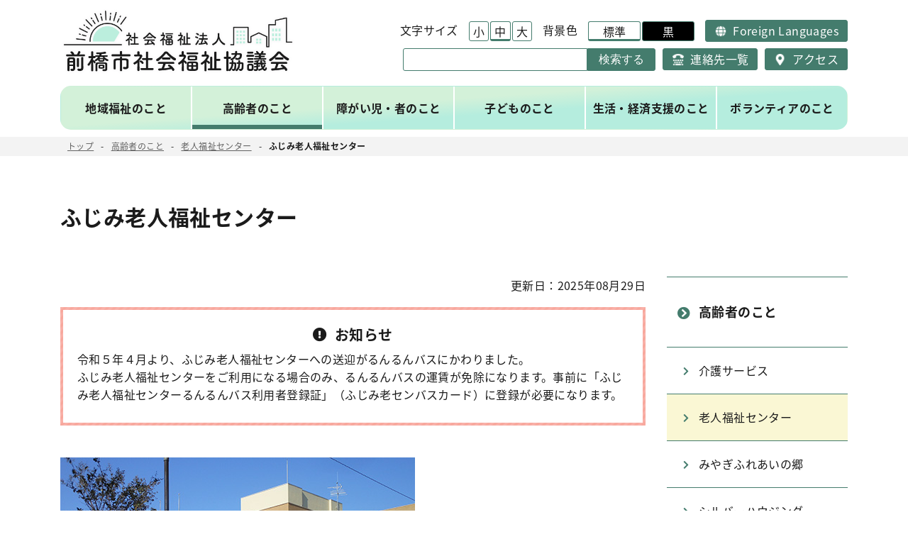

--- FILE ---
content_type: text/html; charset=UTF-8
request_url: https://www.mae-shakyo.or.jp/kourei/rousen/fujimi.html
body_size: 5900
content:
<!doctype html>
<html lang="ja" prefix="og: http://ogp.me/ns#">
<head>
<meta charset="utf-8">
<meta name="viewport" content="width=device-width, initial-scale=1, shrink-to-fit=no">
<title>ふじみ老人福祉センター｜前橋市社会福祉協議会</title>
<meta name="description" content=" 概要 住所 〒371−0114　前橋市富士見町田島866-1 電話 027-2...">
<meta name="keywords" content="前橋,福祉,ボランティア,地域福祉,福祉活動" />
<meta property="og:site_name" content="前橋市社会福祉協議会" />
<meta property="og:title" content="ふじみ老人福祉センター｜前橋市社会福祉協議会" />
<meta property="og:url" content="og_url"/>
<meta property="og:image" content="/common/images/ogp.png"/>
<meta property="og:description" content=" 概要 住所 〒371−0114　前橋市富士見町田島866-1 電話 027-2..." />
<meta property="og:type" content="article" />
<link rel="shortcut icon" href="/common/images/favicon.ico">
<link rel="apple-touch-icon-precomposed" href="/common/images/apple-touch-icon.png">
<link rel="stylesheet" href="/common/css/styles-normal.css" id="styles">
<link rel="stylesheet" href="/common/css/all.min.css">
<script src="/common/js/jquery-3.2.1.min.js" ></script>
<script src="/common/js/viewport.js"></script>
<script src="/common/js/rollover.js"></script>
<script src="/common/js/jquery.smp-img-switch.js"></script>
<script src="/common/js/jquery.smooth.js"></script>
<script src="/common/js/jquery.taphover.js"></script>
<script src="/common/js/spmenu.js"></script>
<script src="/common/js/alphamenu.js"></script>
<script src="/common/js/alphatab.js"></script>
<script src="/common/js/cookie.js"></script>
<script src="/common/js/stylechange.js"></script>
<script src="/common/js/fontsize.js"></script>
<script>
$(function () {
  var top = $('#pagetop');
  top.click(function () {
      $('body,html').animate({
          scrollTop: 0
      }, 500);
      return false;
  });
});
</script>
<!-- Google tag (gtag.js) -->
<script async src="https://www.googletagmanager.com/gtag/js?id=G-RX50Q6KFCE"></script>
<script>
  window.dataLayer = window.dataLayer || [];
  function gtag(){dataLayer.push(arguments);}
  gtag('js', new Date());
  gtag('config', 'G-RX50Q6KFCE');
</script>
</head>
<body id="kourei" class="fujimi">
<div id="wrap">
<div class="skip-link"><a href="#pageMain"><span>このページの本文へ移動</span></a></div>
<header class="siteHeader preload">
  <div class="siteHeader__inner">
    <nav class="siteHeader__nav">
        <p class="siteHeader__logo"><a class="siteHeader__logoLink" href="/"><img src="/common/images/img-logo.png" alt="前橋市社会福祉協議会"></a></p>
      <div class="siteHeader__language">
        <a href="/foreignlanguages/">
          <span class="screenreader">Foreign Languages</span>
          <span></span>
        </a>
      </div>
      <button type="button" class="siteHeader__navToggler" aria-controls="navMenu" aria-expanded="false" aria-label="メインメニュー">
        <span class="siteHeader__navTogglerIcon"></span>
      </button>
      <div class="menu-container">
        <div class="menu" id="navMenu">
          <ul class="siteHeader__navList">
             <li class="siteHeader__navItem"><a href="/chiiki/" class="siteHeader__navLink megalink"><span>地域福祉のこと</span></a>
       <div class="megaMenu">
         <p class="megaMenu__index"><a href="/chiiki/" class="font-lg">地域福祉のことインデックス</a></p>
           <ul class="megaMenu__subList">
                <li class="megaMenu__subItem"><a href="/chiiki/machi_koukan/machi_koukan.html" class="megaMenu__subLink">町社協活動情報交換会</a></li>
              <li class="megaMenu__subItem"><a href="/chiiki/chiiki-matisyakyo/" class="megaMenu__subLink">町社協</a></li>
                <li class="megaMenu__subItem"><a href="/chiiki/symbiosis/symbiosis.html" class="megaMenu__subLink">まえばし地域共生フォーラム</a></li>
              <li class="megaMenu__subItem"><a href="/chiiki/plan/" class="megaMenu__subLink">地域福祉活動計画</a></li>
              <li class="megaMenu__subItem"><a href="/chiiki/chiku/" class="megaMenu__subLink">地区社会福祉協議会(地区社協)</a></li>
                <li class="megaMenu__subItem"><a href="/chiiki/seibi/seibi.html" class="megaMenu__subLink">生活支援体制整備事業</a></li>
              <li class="megaMenu__subItem"><a href="/chiiki/salon/" class="megaMenu__subLink">ふれあい・いきいきサロン</a></li>
                <li class="megaMenu__subItem"><a href="/chiiki/genki/genki.html" class="megaMenu__subLink">ピンシャン！元気体操</a></li>
                <li class="megaMenu__subItem"><a href="/chiiki/hiroba/hiroba.html" class="megaMenu__subLink">ふれあいの広場</a></li>
                <li class="megaMenu__subItem"><a href="/chiiki/kaisyoku/kaisyoku.html" class="megaMenu__subLink">ふれあい会食会</a></li>
                <li class="megaMenu__subItem"><a href="/chiiki/new-year/new-year.html" class="megaMenu__subLink">地域福祉年末年始配分事業</a></li>
                <li class="megaMenu__subItem"><a href="/chiiki/anshin/anshin.html" class="megaMenu__subLink">安心カード</a></li>
                <li class="megaMenu__subItem"><a href="/chiiki/mimamori/mimamori.html" class="megaMenu__subLink">見守り活動</a></li>
              <li class="megaMenu__subItem"><a href="/chiiki/dantai/" class="megaMenu__subLink">地域福祉関連団体</a></li>
                <li class="megaMenu__subItem"><a href="/chiiki/chiiki-josei/chiiki-josei.html" class="megaMenu__subLink">地域福祉活動助成事業</a></li>
              <li class="megaMenu__subItem"><a href="/chiiki/contribution/" class="megaMenu__subLink">企業の地域貢献活動について</a></li>
           </ul>
         <button type="button" class="megaMenu__close">閉じる</button>
       </div>

    </li>
    <li class="siteHeader__navItem"><a href="/kourei/" class="siteHeader__navLink megalink active"><span>高齢者のこと</span></a>
        <div class="megaMenu">
         <p class="megaMenu__index"><a href="/kourei/" class="font-lg">高齢者のことインデックス</a></p>
           <ul class="megaMenu__subList">
              <li class="megaMenu__subItem"><a href="/kourei/kaigo/" class="megaMenu__subLink">介護サービス</a></li>
              <li class="megaMenu__subItem"><a href="/kourei/rousen/" class="megaMenu__subLink">老人福祉センター</a></li>
                <li class="megaMenu__subItem"><a href="/kourei/miyagi/miyagi.html" class="megaMenu__subLink">みやぎふれあいの郷</a></li>
                <li class="megaMenu__subItem"><a href="/kourei/housing/housing.html" class="megaMenu__subLink">シルバーハウジング</a></li>
                <li class="megaMenu__subItem"><a href="/kourei/shiencenter/shiencenter.html" class="megaMenu__subLink">前橋市地域包括支援センター東部</a></li>
                <li class="megaMenu__subItem"><a href="/kourei/omoiyari/omoiyari.html" class="megaMenu__subLink">思いやり駐車場</a></li>
           </ul>
         <button type="button" class="megaMenu__close">閉じる</button>
       </div>

    </li>
    <li class="siteHeader__navItem"><a href="/syogai/" class="siteHeader__navLink megalink"><span>障がい児・者のこと</span></a>
       <div class="megaMenu">
         <p class="megaMenu__index"><a href="/syogai/" class="font-lg">障がい児・者のことインデックス</a></p>
           <ul class="megaMenu__subList">
                <li class="megaMenu__subItem"><a href="/syogai/communication/communication.html" class="megaMenu__subLink">聴覚障害者のための意思疎通支援事業</a></li>
                <li class="megaMenu__subItem"><a href="/syogai/pierrot/post_1.html" class="megaMenu__subLink">前橋市おもちゃの図書館ぴえろ</a></li>
                <li class="megaMenu__subItem"><a href="/syogai/homehelp/homehelp.html" class="megaMenu__subLink">障害者総合支援法　ホームヘルプサービス</a></li>
              <li class="megaMenu__subItem"><a href="/syogai/work/" class="megaMenu__subLink">障がい者施設サービス</a></li>
           </ul>
         <button type="button" class="megaMenu__close">閉じる</button>
       </div>

    </li>
    <li class="siteHeader__navItem"><a href="/kodomo/" class="siteHeader__navLink megalink"><span>子どものこと</span></a>
      <div class="megaMenu">
         <p class="megaMenu__index"><a href="/kodomo/" class="font-lg">子どものことインデックス</a></p>
           <ul class="megaMenu__subList">
                <li class="megaMenu__subItem"><a href="/kodomo/folder108/kosodate_salon.html" class="megaMenu__subLink">子育てサロン</a></li>
                <li class="megaMenu__subItem"><a href="/kodomo/kodomo-shokudou/" class="megaMenu__subLink">こどもの居場所一覧</a></li>
              <li class="megaMenu__subItem"><a href="/kodomo/jidou/" class="megaMenu__subLink">児童クラブ</a></li>
                <li class="megaMenu__subItem"><a href="/kodomo/postpartum-helper/postpartum-helper.html" class="megaMenu__subLink">産後ヘルパー派遣事業(ヘルパーステーション)</a></li>
           </ul>
         <button type="button" class="megaMenu__close">閉じる</button>
       </div>

    </li>
    <li class="siteHeader__navItem"><a href="/sien/" class="siteHeader__navLink megalink"><span>生活・経済支援のこと</span></a>
       <div class="megaMenu">
         <p class="megaMenu__index"><a href="/sien/" class="font-lg">生活・経済支援のことインデックス</a></p>
           <ul class="megaMenu__subList">
              <li class="megaMenu__subItem"><a href="/sien/jiritsu/" class="megaMenu__subLink">権利擁護(日常生活自立支援事業・成年後見制度利用促進事業)</a></li>
              <li class="megaMenu__subItem"><a href="/sien/maebashi/" class="megaMenu__subLink">まえばし生活自立相談センター</a></li>
                <li class="megaMenu__subItem"><a href="/sien/soudan/soudan.html" class="megaMenu__subLink">心配ごと相談所</a></li>
           </ul>
         <button type="button" class="megaMenu__close">閉じる</button>
       </div>

    </li>
    <li class="siteHeader__navItem"><a href="/volunteer/" class="siteHeader__navLink megalink"><span>ボランティアのこと</span></a>
       <div class="megaMenu">
         <p class="megaMenu__index"><a href="/volunteer/" class="font-lg">ボランティアのことインデックス</a></p>
           <ul class="megaMenu__subList">
              <li class="megaMenu__subItem"><a href="/volunteer/center/" class="megaMenu__subLink">ボランティアセンターについて</a></li>
              <li class="megaMenu__subItem"><a href="/volunteer/volunteer-recruit/" class="megaMenu__subLink">ボランティア募集情報</a></li>
                <li class="megaMenu__subItem"><a href="/volunteer/geinou/post.html" class="megaMenu__subLink">芸能ボランティア情報</a></li>
              <li class="megaMenu__subItem"><a href="/volunteer/hoken/" class="megaMenu__subLink">ボランティア保険</a></li>
                <li class="megaMenu__subItem"><a href="/volunteer/learn/learn.html" class="megaMenu__subLink">福祉教育</a></li>
              <li class="megaMenu__subItem"><a href="/volunteer/saigai/" class="megaMenu__subLink">災害ボランティア情報</a></li>
                <li class="megaMenu__subItem"><a href="/volunteer/point/point.html" class="megaMenu__subLink">介護予防活動ポイント制度事業</a></li>
              <li class="megaMenu__subItem"><a href="/volunteer/volunteer-zaitaku/" class="megaMenu__subLink">住民参加型在宅福祉サービス事業</a></li>
                <li class="megaMenu__subItem"><a href="/volunteer/kouryukatudou/" class="megaMenu__subLink">交流・居場所づくり事業</a></li>
                <li class="megaMenu__subItem"><a href="/volunteer/volunteer-jyoseikin/volunteer-jyoseikin.html" class="megaMenu__subLink">助成金情報</a></li>
              <li class="megaMenu__subItem"><a href="/volunteer/event/" class="megaMenu__subLink">ボランティアに関する講座・イベント</a></li>
           </ul>
         <button type="button" class="megaMenu__close">閉じる</button>
       </div>

    </li>
          </ul>
          <div class="siteHeader__assist">
            <ul class="siteHeader__assistListTop">
              <li>
                <div class="siteHeader__assistChange">
                  <p>文字サイズ</p>
                  <ul class="siteHeader__assistChangeList">
                    <li><a href="" id="fontsizeS">小</a></li>
                    <li><a href="" id="fontsizeM">中</a></li>
                    <li><a href="" id="fontsizeL">大</a></li>
                  </ul>
                </div>
              </li>
              <li>
                <div class="siteHeader__assistChange">
                  <p>背景色</p>
                  <ul class="siteHeader__assistChangeList siteHeader__assistChangeList--color">
                    <li><a href="" id="styleNormal">標準</a></li>
                    <li><a href="" id="styleBlack">黒</a></li>
                  </ul>
                </div>
              </li>
              <li>
                <a href="/foreignlanguages/" class="language">Foreign Languages</a>
              </li>
            </ul>
            <ul class="siteHeader__assistListBottom">
              <li>
                <div class="homeKeyword">
                   <form id="cse-search-box" class="form-inline searchKey" action="/search.html" role="search">
                     <input type="hidden" name="cx" value="4773457e314e30d93" />
                     <input type="hidden" name="ie" value="UTF-8" />
                     <input type="text" name="q" id="form_phrase" autocomplete="off" class="form-control searchKey__form" title="検索キーワードを入力してください"/>
                     <button type="submit" class="searchKey__button">検索する</button>
                   </form>
                </div>
              </li>
              <li><a href="/renraku/" class="renraku">連絡先一覧</a></li>
              <li><a href="/access/" class="access">アクセス</a></li>
            </ul>
          </div>
        </div>
      </div>
    </nav>
  </div>
</header>
  <nav  class="topicpath" aria-label="パンくずリスト">
    <ol class="topicpath__inner">
      <li class="topicpath__item"><a href="/">トップ</a></li>
        <li class="topicpath__item"><a href="/kourei/">高齢者のこと</a></li>
           <li class="topicpath__item"><a href="/kourei/rousen/">老人福祉センター</a></li>
        <li class="topicpath__item active" aria-current="page">ふじみ老人福祉センター</li>
    </ol>
  </nav>
  <div id="pageMain" class="screenreader">ここから本文です。</div>
  <main>
  <article>
    <div class="pageTitle">
      <div class="pageTitle__inner">
        <h1 class="pageTitle__title">ふじみ老人福祉センター</h1>
      </div>
    </div>
  <div class="siteContents2col">
    <div class="siteContents2col__main siteMain">
      <div>
    <p class="updateInfo">更新日：2025年08月29日</p>
    <dl class="modImportant">
        <div class="modImportant__inner">
          <dt>お知らせ</dt>
          <dd>令和５年４月より、ふじみ老人福祉センターへの送迎がるんるんバスにかわりました。<br>ふじみ老人福祉センターをご利用になる場合のみ、るんるんバスの運賃が免除になります。事前に「ふじみ老人福祉センターるんるんバス利用者登録証」（ふじみ老センバスカード）に登録が必要になります。<br></dd>
        </div>
      </dl>
    <div class="columnLayout columnLayout--0101wysiwyg">
<figure><img src="../../about/item/fujimi-rousen02.jpg" alt="ふじみ老人福祉センター外観画像" /></figure>
</div>
<h2>概要</h2>
<h3>住所</h3>
<p>〒371−0114　前橋市富士見町田島866-1</p>
<h3>電話</h3>
<p>027-288-6113</p>
<h3>開館時間</h3>
<p>9時30分〜16時</p>
<h3>休館日</h3>
<p>土曜日・日曜日・祝祭日・年末年始(12月28日〜1月4日)</p>
<h2>使用料</h2>
<div class="scroll">
<table class="table-d">
<thead>
<tr>
<th scope="col">区分</th>
<th scope="col">市内個人</th>
<th scope="col">市内団体</th>
<th scope="col">市外</th>
</tr>
</thead>
<tbody>
<tr>
<th scope="row">老人(60歳以上)</th>
<td>無料</td>
<td>無料</td>
<td>200円</td>
</tr>
<tr>
<th scope="row">一般(16歳〜59歳)</th>
<td>150円</td>
<td>130円</td>
<td>300円</td>
</tr>
<tr>
<th scope="row">子供(4歳〜15歳)</th>
<td>100円</td>
<td>90円</td>
<td>200円</td>
</tr>
</tbody>
</table>
</div>
<p>65歳以上の方は無料利用券を受付で提示してください。</p>
<p>60歳以上、65歳未満の方は、身分証明書を提示してください。</p>
<p>団体は15人以上です。(ただし、団体で利用できる部屋はありません。)</p>
<h2>利用時間</h2>
<div class="scroll">
<table class="table-d">
<thead>
<tr>
<th scope="col">施設名</th>
<th scope="col">利用時間</th>
</tr>
</thead>
<tbody>
<tr>
<th scope="row">お風呂</th>
<td>10時30分〜15時00分</td>
</tr>
<tr>
<th scope="row">カラオケ</th>
<td>第2・4木曜日の12時00分〜14時00分</td>
</tr>
<tr>
<th scope="row">血圧測定</th>
<td>9時30分〜15時00分</td>
</tr>
<tr>
<th scope="row">機能訓練室(健康機器)</th>
<td>9時30分〜15時00分</td>
</tr>
</tbody>
</table>
</div>
<p>お風呂：月曜日から金曜日まで</p>
<h2>健康増進・生涯学習等</h2>
<h3>健康相談</h3>
<p>毎日　9時30分～15時00分の間に実施。<br /> 看護師が血圧測定や健康に関する相談に応じます。お気軽にご相談ください。</p>
<h3>機能訓練</h3>
<p>毎日　9時30分～15時00分の間に実施。<br /> 機器の利用等、看護師が助言・指導します。</p>
<h3>健康増進活動</h3>
<p>ピンシャン！元気体操<br /> 月曜日～金曜日　10時00分～10時50分／13時00分～13時50分</p>
<p>※その他、病気の知識、予防法などについて健康に関する教室を適宜開催しています。<br /> 館内掲示板や広報等で確認願います。</p>
<h3>生涯学習活動</h3>
<ul class="list-base">
<li>主催教室(適時開催、館内掲示板や広報等で確認願います。)</li>
<li>自主クラブ(体育系・文化系)が活動をしております。(月2回)</li>
<li><a href="/kourei/item/8058308426d9d6e4ad924e8517d96953.pdf">R7自主クラブ一覧表　ホームページ用　ふじみ老C.pdf</a></li>
</ul>
<h2 id="bus">るんるんバス</h2>
<h6></h6>
<h6>令和５年４月より、ふじみ老人福祉センターへの送迎がるんるんバスにかわりました。</h6>
<p>ふじみ老人福祉センターをご利用になる場合のみ、るんるんバスの運賃が免除になります。</p>
<p>事前に「ふじみ老人福祉センターるんるんバス利用者登録証」（ふじみ老センバスカード）に</p>
<p>登録が必要になります。</p>
<ul class="list-base">
<li><a href="/kourei/item/c73e219816e6bc65d35ab01e1adb3826.pdf" target="_blank" rel="noopener noreferrer">るんるんバス利用者登録証（ふじみ老センバスカード）登録方法.pdf(PDF:430.5 KB)</a>
<p>お問い合わせは、ふじみ老人福祉センターまで</p>
</li>
</ul>
    <address class="modContact">
      <dl>
        <dt class="modContact__title">お問い合わせ</dt>
        <dd class="modContact__contents">
          <dl>
        <dt class="modContact__name">高齢福祉課 にこっと ふじみ（ふじみ老人福祉センター）</dt>
        <dd class="modContact__detail">
          <ul>
            <li>前橋市富士見町田島866-1 <br class="pc-none"></li>
            <li>電話：<span data-action="call" data-tel="027-288-6113">027-288-6113</span></li>
            <li>ファックス：027-288-6893</li>
            <li>営業時間：月曜日から土曜日の8時30分～17時15分(祝祭日および12月28日～1月4日を除く)</li>
          </ul>
        </dd>
          </dl>
        </dd>
      </dl>
    </address>
      </div>
    </div>
    <aside class="siteContents2col__side siteSide">
    <div class="sideMenu">
    <nav>
      <dl class="sideMenu__menu">
        <dt><a href="/kourei/">高齢者のこと</a></dt>
        <dd>
          <ul>
            <li><a href="/kourei/kaigo/"><span>介護サービス</span></a></li>
            <li><a href="/kourei/rousen/"><span>老人福祉センター</span></a></li>
              <li><a href="/kourei/miyagi/miyagi.html"><span>みやぎふれあいの郷</span></a></li>
              <li><a href="/kourei/housing/housing.html"><span>シルバーハウジング</span></a></li>
              <li><a href="/kourei/shiencenter/shiencenter.html"><span>前橋市地域包括支援センター東部</span></a></li>
              <li><a href="/kourei/omoiyari/omoiyari.html"><span>思いやり駐車場</span></a></li>
          </ul>
        </dd>
      </dl>
    </nav>
  </div>

    <div class="sideAssist">
      <ul class="sideAssistMenu">
        <li><a href="/purpose/consultation.html" class="sideAssistMenu__button sideAssistMenu__button--soudan">困りごとや<br class="sp-none">サービスを<span>相談・利用したい</span></a></li>
        <li><a href="/purpose/participation.html" class="sideAssistMenu__button sideAssistMenu__button--sanka">ボランティアや<br class="sp-none">寄付をとおして<span>参加・支援したい</span></a></li>
        <li><a href="/purpose/info.html" class="sideAssistMenu__button sideAssistMenu__button--shiru">取り組みや<br class="sp-none">その他の情報を<span>知りたい</span></a></li>
      </ul>
      <dl class="sideAssistContact">
        <dt>電話やメールで<br>相談・問い合わせをする</dt>
        <dd>
          <ul>
            <li><a href="/renraku/" class="sideAssistContact__button sideAssistContact__button--tel">電話する</a></li>
            <li><a href="/contact/" class="sideAssistContact__button sideAssistContact__button--mail">メールする</a></li>
          </ul>
       </dd>
     </dl>
   </div>
    </aside>
  </div>
  </article>
  </main>
  <footer class="siteFooter">
  <div class="siteFooter__pagetop">
    <div class="siteFooter__inner">
      <a id="pagetop" class="pageTop" href="#wrap"><img src="/common/images/icon-pagetop_pc.png" alt="ページトップへ戻る" class="img-switch"></a></div>
    </div>
    <address class="siteFooter__address">
      <div class="siteFooter__inner">
        <dl>
          <dt class="siteFooter__addressLogo"><img src="/common/images/img-logo.png" alt="前橋市社会福祉協議会"></dt>
          <dd>
            <ul>
              <li>〒371-0017&nbsp;&nbsp;群馬県前橋市日吉町2-17-10 <br class="pc-none">(前橋市総合福祉会館 3階)</li>
              <li>代表電話：<span data-action="call" data-tel="0272371112">027-237-1112</span><span class="sp-none">&nbsp;</span><br class="pc-none">ファックス：027-219-0337</li>
            </ul>
          </dd>
        </dl>
      </div>
    </address>
    <div class="siteFooter__inner">
      <div class="siteFooter__sitelink">
        <ul>
          <li><a href="/about/">前橋市社協について</a></li>
          <li><a href="/others/sitemap.html">サイトマップ</a></li>
          <li><a href="/others/privacy.html">プライバシーポリシー</a></li>
          <li><a href="/others/policy.html">コンプライアンスポリシー</a></li>
          <li><a href="/others/accessibility.html">アクセシビリティ方針</a></li>
        </ul>
     </div>
     <p class="siteFooter__copyright ml-auto"><small>Copyright&copy; 2022 – 2026 前橋市社会福祉協議会 All rights reserved.</small></p>
  </div>
</footer>
</div>
<script>
$(function(){
    var currentPath = _getPath('/kourei/rousen/fujimi.html');
    var activeFlag = false;
    var path;
    $('div.sideMenu nav dl a').each(function() {
        var $this = $(this);
    	var menuPath = _getPath($this.attr("href"));
        if(menuPath === currentPath) {
            $this.addClass("active");
            activeFlag = ture;
        }
    });
    if(activeFlag === false){
        var curPath = currentPath;
        if(curPath.lastIndexOf(".html") !== -1){
            var curDir = curPath.substring(0, curPath.lastIndexOf("/"));
            curDir += "/";            
        }
        $('div.sideMenu nav dl dd a').each(function() {
            $this = $(this);
    	    menuPath = _getPath($this.attr("href"));
            if(menuPath === curDir) {
                $this.addClass("active");
                activeFlag = ture;
            }
        });
    }
    function _getPath(pathname) {
    	 if(!pathname) {
            return;
        }
        //var path = pathname.replace(/[0-9]+.html/, "");
        var path = pathname;
        //TODO: unnecessary?
        if(path.lastIndexOf(".html") === -1 && path.charAt(path.length-1) !== "/") {
            path += "/";
        }
        return path;
    }
});
</script>
</body>
</html>



--- FILE ---
content_type: text/css
request_url: https://www.mae-shakyo.or.jp/common/css/styles-normal.css
body_size: 24868
content:
@charset "UTF-8";
/* =========================================================
// Color
========================================================= */
/* Scss Document */
/* =========================================================
// reset
========================================================= */
@import url("https://fonts.googleapis.com/css2?family=Noto+Sans+SC:wght@400;700&display=swap");
@import url("https://fonts.googleapis.com/css2?family=Noto+Sans+KR:wght@400;700&family=Noto+Sans+SC:wght@400;700&display=swap");
@import url(https://fonts.googleapis.com/earlyaccess/notosansjapanese.css);
@import url("https://fonts.googleapis.com/css2?family=Shippori+Mincho:wght@500;700&display=swap");
/* line 7, ../scss/common/_base.scss */
html, body, div, span, object, iframe,
h1, h2, h3, h4, h5, h6, p, blockquote, pre,
abbr, address, cite, code,
del, dfn, em, img, ins, kbd, q, samp,
small, strong, sub, sup, var,
b, i,
dl, dt, dd, ol, ul, li,
fieldset, form, label, legend,
table, caption, tbody, tfoot, thead, tr, th, td,
article, aside, canvas, details, figcaption, figure,
footer, header, hgroup, menu, nav, section, summary,
time, mark, audio, video, main {
  margin: 0;
  padding: 0;
  border: 0;
  /* outline: 0;アクセシビリティ対応の為　focusを表示	*/
  font-size: 100%;
  font-style: normal;
  font-weight: normal;
  vertical-align: middle; }

/* line 28, ../scss/common/_base.scss */
sub, sup {
  font-size: 75%; }

/* line 31, ../scss/common/_base.scss */
ul, ol {
  list-style: none; }

/* line 34, ../scss/common/_base.scss */
a {
  margin: 0;
  padding: 0;
  border: 0;
  /*outline: 0;アクセシビリティ対応の為　focusを表示	*/
  text-decoration: none; }

/* line 41, ../scss/common/_base.scss */
table, th, td {
  border-collapse: collapse;
  border-spacing: 0; }

/* 画像の下にできる隙間をなくす */
/* line 46, ../scss/common/_base.scss */
img {
  vertical-align: bottom; }

/* line 48, ../scss/common/_base.scss */
span, em, strong {
  /* 上記リセットのspan,em,strong用カスタマイズ */
  vertical-align: baseline;
  /* spanのvertical-alignをデフォルトに(ずれ防止) */
  font-weight: inherit;
  /* spanのfont-weightを伝承に */
  opacity: inherit; }

/* box-sizing */
/* line 54, ../scss/common/_base.scss */
* {
  -webkit-box-sizing: border-box;
  -moz-box-sizing: border-box;
  -o-box-sizing: border-box;
  -ms-box-sizing: border-box;
  box-sizing: border-box; }

/* =========================================================
// Font
========================================================= */
/* =========================================================
//メディアクエリ
========================================================= */
/* =========================================================
 display
========================================================= */
@media screen and (max-width: 767.99px) {
  /* line 97, ../scss/common/_base.scss */
  .sp-none {
    display: none !important; } }

@media print, screen and (min-width: 768px) {
  /* line 102, ../scss/common/_base.scss */
  .pc-none {
    display: none !important; } }

/* =========================================================
 Structure Module
========================================================= */
/* line 110, ../scss/common/_base.scss */
html {
  font-size: 62.5%; }

@media print, screen and (min-width: 768px) {
  /* line 114, ../scss/common/_base.scss */
  html.fontsizeS {
    font-size: 52.5%; }

  /* line 117, ../scss/common/_base.scss */
  html.fontsizeM {
    font-size: 62.5%; }

  /* line 120, ../scss/common/_base.scss */
  html.fontsizeL {
    font-size: 72.5%; } }
/* line 124, ../scss/common/_base.scss */
body {
  letter-spacing: 0.025em;
  line-height: 1.6;
  font-family: "Noto Sans Japanese", "游ゴシック Medium", "游ゴシック体", "Yu Gothic Medium", "Yu Gothic", "ヒラギノ角ゴ ProN", "Hiragino Kaku Gothic ProN", "メイリオ", Meiryo, "ＭＳ Ｐゴシック", "MS PGothic", sans-serif;
  width: 100%;
  -webkit-text-size-adjust: 100%;
  /*iPhone や Android のブラウザの、縦向きと横向きの文字サイズを自動調整する機能をOFFにする*/
  background-color: #fff;
  color: #1b1b1b; }
  @media screen and (max-width: 767.99px) {
    /* line 124, ../scss/common/_base.scss */
    body {
      padding-top: 55px;
      font-size: 1.4rem; } }
  @media print, screen and (min-width: 768px) {
    /* line 124, ../scss/common/_base.scss */
    body {
      font-size: 1.6rem; } }

@media screen and (min-width: 768px) and (max-width: 1200px) {
  /*幅768px～1200pxの間はスクロールを出す*/
  /* line 143, ../scss/common/_base.scss */
  body {
    min-width: 1200px;
    overflow: scroll; } }
@media print, screen and (min-width: 768px) {
  /* line 149, ../scss/common/_base.scss */
  body {
    min-width: 1200px; } }
/* =========================================================
 Text Module
========================================================= */
/* line 156, ../scss/common/_base.scss */
p.indent {
  margin-left: 1em !important;
  /* ブロック全体を 1em 右に */
  text-indent: -1em;
  /* 先頭の1文字のみ 1em 左に */ }

/* line 160, ../scss/common/_base.scss */
p.indent2 {
  margin-left: 2em !important;
  /* ブロック全体を 1em 右に */
  text-indent: -2em;
  /* 先頭の1文字のみ 1em 左に */ }

/* =========================================================
 Text Color
========================================================= */
/* line 167, ../scss/common/_base.scss */
.red {
  color: #d62727; }

/* line 170, ../scss/common/_base.scss */
.blue {
  color: #00a0e9; }

/* line 173, ../scss/common/_base.scss */
.orange {
  color: #f98b03; }

/* =========================================================
 Link Module
========================================================= */
/* line 179, ../scss/common/_base.scss */
a:link, a:visited {
  text-decoration: underline;
  color: #1b1b1b; }

/* line 183, ../scss/common/_base.scss */
a:active, a:focus, a:hover, a.hover {
  text-decoration: none;
  color: #1b1b1b; }

/* =========================================================
 Font
========================================================= */
@media screen and (max-width: 767.99px) {
  /* line 191, ../scss/common/_base.scss */
  .font-small {
    font-size: 1.0rem; } }
@media print, screen and (min-width: 768px) {
  /* line 191, ../scss/common/_base.scss */
  .font-small {
    font-size: 1.2rem; } }

@media screen and (max-width: 767.99px) {
  /* line 199, ../scss/common/_base.scss */
  .font-big {
    font-size: 1.5rem; } }
@media print, screen and (min-width: 768px) {
  /* line 199, ../scss/common/_base.scss */
  .font-big {
    font-size: 1.8rem; } }

/* line 207, ../scss/common/_base.scss */
.font-bold {
  font-weight: bold; }

/* =========================================================
 Width
========================================================= */
/* line 213, ../scss/common/_base.scss */
.w-3em {
  width: 3em; }

/* line 214, ../scss/common/_base.scss */
.w-4em {
  width: 4em; }

/* line 215, ../scss/common/_base.scss */
.w-5em {
  width: 5em; }

/* line 216, ../scss/common/_base.scss */
.w-6em {
  width: 6em; }

/* line 217, ../scss/common/_base.scss */
.w-7em {
  width: 7em; }

/* line 218, ../scss/common/_base.scss */
.w-8em {
  width: 8em; }

/* line 219, ../scss/common/_base.scss */
.w-9em {
  width: 9em; }

/* line 220, ../scss/common/_base.scss */
.w-10em {
  width: 10em; }

/* line 221, ../scss/common/_base.scss */
.w-11em {
  width: 11em; }

/* line 222, ../scss/common/_base.scss */
.w-12em {
  width: 12em; }

/* line 223, ../scss/common/_base.scss */
.w-13em {
  width: 13em; }

/* line 224, ../scss/common/_base.scss */
.w-14em {
  width: 14em; }

/* line 226, ../scss/common/_base.scss */
.w-10p {
  width: 10%; }

/* line 227, ../scss/common/_base.scss */
.w-15p {
  width: 15%; }

/* line 228, ../scss/common/_base.scss */
.w-20p {
  width: 20%; }

/* line 229, ../scss/common/_base.scss */
.w-25p {
  width: 25%; }

/* line 230, ../scss/common/_base.scss */
.w-30p {
  width: 30%; }

/* line 231, ../scss/common/_base.scss */
.w-35p {
  width: 35%; }

/* line 232, ../scss/common/_base.scss */
.w-40p {
  width: 40%; }

/* line 233, ../scss/common/_base.scss */
.w-45p {
  width: 45%; }

/* line 234, ../scss/common/_base.scss */
.w-50p {
  width: 50%; }

/* line 235, ../scss/common/_base.scss */
.w-60p {
  width: 60%; }

/* line 236, ../scss/common/_base.scss */
.w-65p {
  width: 65%; }

/* line 237, ../scss/common/_base.scss */
.w-70p {
  width: 70%; }

/* line 238, ../scss/common/_base.scss */
.w-75p {
  width: 75%; }

/* line 239, ../scss/common/_base.scss */
.w-80p {
  width: 80%; }

/* line 240, ../scss/common/_base.scss */
.w-90p {
  width: 90%; }

/* line 241, ../scss/common/_base.scss */
.w-100p {
  width: 100%; }

/* line 242, ../scss/common/_base.scss */
.w-auto {
  width: auto !important; }

@media screen and (max-width: 767.99px) {
  /* line 245, ../scss/common/_base.scss */
  .sp-w-10p {
    width: 10%; }

  /* line 246, ../scss/common/_base.scss */
  .sp-w-20p {
    width: 20%; }

  /* line 247, ../scss/common/_base.scss */
  .sp-w-30p {
    width: 30%; }

  /* line 248, ../scss/common/_base.scss */
  .sp-w-30p {
    width: 30%; }

  /* line 249, ../scss/common/_base.scss */
  .sp-w-40p {
    width: 40%; }

  /* line 250, ../scss/common/_base.scss */
  .sp-w-50p {
    width: 50%; }

  /* line 251, ../scss/common/_base.scss */
  .sp-w-60p {
    width: 60%; }

  /* line 252, ../scss/common/_base.scss */
  .sp-w-70p {
    width: 70%; }

  /* line 253, ../scss/common/_base.scss */
  .sp-w-80p {
    width: 80%; }

  /* line 254, ../scss/common/_base.scss */
  .sp-w-90p {
    width: 90%; }

  /* line 255, ../scss/common/_base.scss */
  .sp-w-100p {
    width: 100%; }

  /* line 257, ../scss/common/_base.scss */
  .sp-maxw-100p {
    max-width: 100%; }

  /* line 259, ../scss/common/_base.scss */
  .sp-w-auto {
    width: auto; } }
@media print, screen and (min-width: 768px) {
  /* line 263, ../scss/common/_base.scss */
  .pc-w-3em {
    width: 3em; }

  /* line 264, ../scss/common/_base.scss */
  .pc-w-4em {
    width: 4em; }

  /* line 265, ../scss/common/_base.scss */
  .pc-w-5em {
    width: 5em; }

  /* line 266, ../scss/common/_base.scss */
  .pc-w-6em {
    width: 6em; }

  /* line 267, ../scss/common/_base.scss */
  .pc-w-7em {
    width: 7em; }

  /* line 268, ../scss/common/_base.scss */
  .pc-w-8em {
    width: 8em; }

  /* line 269, ../scss/common/_base.scss */
  .pc-w-9em {
    width: 9em; }

  /* line 270, ../scss/common/_base.scss */
  .pc-w-10em {
    width: 10em; }

  /* line 271, ../scss/common/_base.scss */
  .pc-w-11em {
    width: 11em; }

  /* line 272, ../scss/common/_base.scss */
  .pc-w-12em {
    width: 12em; }

  /* line 273, ../scss/common/_base.scss */
  .pc-w-13em {
    width: 13em; }

  /* line 274, ../scss/common/_base.scss */
  .pc-w-14em {
    width: 14em; }

  /* line 275, ../scss/common/_base.scss */
  .pc-w-20em {
    width: 20em; }

  /* line 277, ../scss/common/_base.scss */
  .pc-w-10p {
    width: 10%; }

  /* line 278, ../scss/common/_base.scss */
  .pc-w-15p {
    width: 15%; }

  /* line 279, ../scss/common/_base.scss */
  .pc-w-20p {
    width: 20%; }

  /* line 280, ../scss/common/_base.scss */
  .pc-w-25p {
    width: 25%; }

  /* line 281, ../scss/common/_base.scss */
  .pc-w-30p {
    width: 30%; }

  /* line 282, ../scss/common/_base.scss */
  .pc-w-35p {
    width: 35%; }

  /* line 283, ../scss/common/_base.scss */
  .pc-w-40p {
    width: 40%; }

  /* line 284, ../scss/common/_base.scss */
  .pc-w-45p {
    width: 45%; }

  /* line 285, ../scss/common/_base.scss */
  .pc-w-50p {
    width: 50%; }

  /* line 286, ../scss/common/_base.scss */
  .pc-w-60p {
    width: 60%; }

  /* line 287, ../scss/common/_base.scss */
  .pc-w-65p {
    width: 65%; }

  /* line 288, ../scss/common/_base.scss */
  .pc-w-70p {
    width: 70%; }

  /* line 289, ../scss/common/_base.scss */
  .pc-w-75p {
    width: 75%; }

  /* line 290, ../scss/common/_base.scss */
  .pc-w-80p {
    width: 80%; }

  /* line 291, ../scss/common/_base.scss */
  .pc-w-90p {
    width: 90%; }

  /* line 292, ../scss/common/_base.scss */
  .pc-w-100p {
    width: 100%; }

  /* line 294, ../scss/common/_base.scss */
  .pc-w-auto {
    width: auto; }

  /* line 296, ../scss/common/_base.scss */
  .pc-w-160 {
    width: 160px; }

  /* line 297, ../scss/common/_base.scss */
  .pc-w-550 {
    width: 550px; }

  /* line 299, ../scss/common/_base.scss */
  .pc-w-220 {
    width: 220px; }

  /* line 300, ../scss/common/_base.scss */
  .pc-w-490 {
    width: 490px; }

  /* line 302, ../scss/common/_base.scss */
  .pc-w-220 {
    width: 400px; }

  /* line 303, ../scss/common/_base.scss */
  .pc-w-490 {
    width: 310px; } }
/* line 306, ../scss/common/_base.scss */
.marginTop-0 {
  margin-top: 0 !important; }

/* line 309, ../scss/common/_base.scss */
.marginTop-xxs {
  margin-top: .2em !important; }

/* line 312, ../scss/common/_base.scss */
.marginTop-xs {
  margin-top: .5em !important; }

/* line 315, ../scss/common/_base.scss */
.marginTop-sm {
  margin-top: .8em !important; }

/* line 318, ../scss/common/_base.scss */
.marginTop-md {
  margin-top: 1em !important; }

/* line 321, ../scss/common/_base.scss */
.marginTop-lg {
  margin-top: 2em !important; }

/* line 324, ../scss/common/_base.scss */
.marginTop-xl {
  margin-top: 4em !important; }

/* line 327, ../scss/common/_base.scss */
.marginTop-xxl {
  margin-top: 6em !important; }

/* line 330, ../scss/common/_base.scss */
.marginTop-3xl {
  margin-top: 8em !important; }

/* line 333, ../scss/common/_base.scss */
.marginTop-4xl {
  margin-top: 12em !important; }

/* line 336, ../scss/common/_base.scss */
.marginBottom-lg {
  margin-bottom: 2em; }

/* line 339, ../scss/common/_base.scss */
.marginBottom-xl {
  margin-bottom: 4em; }

/* line 342, ../scss/common/_base.scss */
.marginLRauto {
  margin-left: auto;
  margin-right: auto; }

/* =========================================================
 white-space
========================================================= */
/* line 350, ../scss/common/_base.scss */
.nowrap {
  white-space: nowrap; }

@media screen and (max-width: 767.99px) {
  /* line 354, ../scss/common/_base.scss */
  .sp-nowrap {
    white-space: nowrap; } }
@media print, screen and (min-width: 768px) {
  /* line 359, ../scss/common/_base.scss */
  .pc-nowrap {
    white-space: nowrap; } }
/* =========================================================
 input
========================================================= */
/* line 367, ../scss/common/_base.scss */
input[type="text"][disabled] {
  background: #ccc; }

/* line 371, ../scss/common/_base.scss */
textarea[disabled] {
  background: #ccc; }

/* =========================================================
 img
========================================================= */
/* line 377, ../scss/common/_base.scss */
img.img-switch {
  /* smp-img-switch.js(PC・SPで画像切り替え) で仕様 */
  visibility: hidden; }

/* line 381, ../scss/common/_base.scss */
img {
  width: 100%;
  max-width: 100%;
  height: auto; }

/* =========================================================
 opacity
========================================================= */
/* line 391, ../scss/common/_base.scss */
.opacity:active, .opacity:focus, .opacity:hover, .opacity.hover {
  opacity: 0.7; }

/* =========================================================
 screenreader　スクリーンリーダー
========================================================= */
/* line 405, ../scss/common/_base.scss */
[class^="screenreader"] {
  position: absolute;
  clip: rect(1px, 1px, 1px, 1px);
  width: 1px;
  height: 1px;
  overflow: hidden; }

/* =========================================================
 Font Awesomeのアイコンを設定する
$content:FontAwesomeのUnicode
$f-weight:font-weight
$par:padding-right    設定しない場合はnullを渡す
$pal:padding-left    設定しない場合はnullを渡す
========================================================= */
/* line 3, ../scss/common/_common.scss */
#wrap {
  position: relative;
  /* jquery.pagetop.jsで、.gotopを下部に固定するため */
  overflow: hidden;
  /* モバイル観覧での余白対策 */ }

/* skip-link スキップリンク
=================================*/
/* line 12, ../scss/common/_common.scss */
.skip-link {
  overflow: hidden;
  font-size: 1.6rem; }

/* line 16, ../scss/common/_common.scss */
.skip-link a {
  text-align: center;
  color: #fff;
  background: #000;
  display: block;
  overflow: hidden;
  height: 0;
  padding: 0 10px;
  text-decoration: none; }

/* line 26, ../scss/common/_common.scss */
.skip-link a span::after {
  display: inline-block;
  content: "";
  width: 10px;
  height: 10px;
  border-top: 1px solid #fff;
  border-right: 1px solid #fff;
  -webkit-transform: rotate(135deg);
  transform: rotate(135deg);
  margin: 0 0 2px 12px; }

/* line 37, ../scss/common/_common.scss */
.skip-link a:focus {
  height: auto; }

/* pageTop
=================================*/
/* line 43, ../scss/common/_common.scss */
a.pageTop {
  display: block;
  text-decoration: none;
  margin-left: auto; }
  /* line 47, ../scss/common/_common.scss */
  a.pageTop:hover, a.pageTop:active, a.pageTop:focus, a.pageTop.hover {
    opacity: 0.7; }
  @media screen and (max-width: 767.99px) {
    /* line 43, ../scss/common/_common.scss */
    a.pageTop {
      margin-right: 15px;
      width: 150px;
      height: 28px; } }
  @media print, screen and (min-width: 768px) {
    /* line 43, ../scss/common/_common.scss */
    a.pageTop {
      width: 186px;
      height: 34px; } }

/* siteHeader
=================================*/
/* line 65, ../scss/common/_common.scss */
.preload {
  transition: none !important; }

/* line 68, ../scss/common/_common.scss */
.siteHeader {
  transition: .5s;
  width: 100%; }
  @media screen and (max-width: 767.99px) {
    /* line 68, ../scss/common/_common.scss */
    .siteHeader {
      position: fixed;
      top: 0;
      z-index: 1000;
      height: 55px;
      background-color: #fdfff8; } }
  @media print, screen and (min-width: 768px) {
    /* line 68, ../scss/common/_common.scss */
    .siteHeader {
      background-color: transparent; } }
  @media screen and (max-width: 767.99px) {
    /* line 84, ../scss/common/_common.scss */
    .siteHeader__inner {
      border-bottom: 1px solid #e5e5e5; } }
  @media print, screen and (min-width: 768px) {
    /* line 84, ../scss/common/_common.scss */
    .siteHeader__inner {
      background-color: transparent;
      width: 1200px;
      margin: 0 auto;
      padding: 10px 45px 0px; } }
  /* line 97, ../scss/common/_common.scss */
  .siteHeader__nav {
    width: 100%;
    display: flex;
    flex-wrap: wrap;
    align-items: center; }
  /* line 104, ../scss/common/_common.scss */
  .siteHeader__logo {
    flex-grow: 0;
    flex-shrink: 0; }
    @media screen and (max-width: 767.99px) {
      /* line 104, ../scss/common/_common.scss */
      .siteHeader__logo {
        width: 171px;
        height: 50px;
        margin: 2px 15px 3px; } }
    @media print, screen and (min-width: 768px) {
      /* line 104, ../scss/common/_common.scss */
      .siteHeader__logo {
        width: 332px;
        min-height: 97px;
        height: 6.0625rem; } }
    /* line 118, ../scss/common/_common.scss */
    .siteHeader__logoLink {
      display: block; }
      @media print, screen and (min-width: 768px) {
        /* line 118, ../scss/common/_common.scss */
        .siteHeader__logoLink {
          width: 332px;
          height: 97px; } }
  /* line 127, ../scss/common/_common.scss */
  .siteHeader__language {
    display: none;
    background: none;
    border: 0;
    padding: 0;
    position: absolute;
    z-index: 1;
    top: 0;
    right: 45px; }
    @media screen and (max-width: 767.99px) {
      /* line 127, ../scss/common/_common.scss */
      .siteHeader__language {
        display: block;
        z-index: 4; }
        /* line 139, ../scss/common/_common.scss */
        .siteHeader__language span:not(.screenreader) {
          display: block;
          background: url(../images/btn-lang.png) no-repeat 0% 0%;
          background-size: 45px 55px;
          height: 55px;
          width: 45px; }
          /* line 391, ../scss/common/_base.scss */
          .siteHeader__language span:not(.screenreader):active, .siteHeader__language span:not(.screenreader):focus, .siteHeader__language span:not(.screenreader):hover, .siteHeader__language span:not(.screenreader).hover {
            opacity: 0.7; } }
  /* line 150, ../scss/common/_common.scss */
  .siteHeader__navToggler {
    background-color: transparent; }
    @media screen and (max-width: 767.99px) {
      /* line 150, ../scss/common/_common.scss */
      .siteHeader__navToggler {
        position: absolute;
        top: 0;
        right: 0;
        width: 45px;
        height: 55px;
        padding: 0px;
        border: none; } }
    @media print, screen and (min-width: 768px) {
      /* line 150, ../scss/common/_common.scss */
      .siteHeader__navToggler {
        display: none; } }
  /* line 166, ../scss/common/_common.scss */
  *[aria-expanded="false"] .siteHeader__navTogglerIcon {
    background-image: url(../images/btn-hamburger-open.png); }
  /* line 170, ../scss/common/_common.scss */
  *[aria-expanded="true"] .siteHeader__navTogglerIcon {
    background-image: url(../images/btn-hamburger-close.png); }
  @media screen and (max-width: 767.99px) {
    /* line 174, ../scss/common/_common.scss */
    .siteHeader__navTogglerIcon {
      display: block;
      background-size: 45px 55px;
      height: 55px;
      width: 45px; } }
  @media print, screen and (min-width: 768px) {
    /* line 174, ../scss/common/_common.scss */
    .siteHeader__navTogglerIcon {
      display: none; } }
  /* line 187, ../scss/common/_common.scss */
  .siteHeader__navList {
    width: 100%;
    position: relative; }
    @media print, screen and (min-width: 768px) {
      /* line 187, ../scss/common/_common.scss */
      .siteHeader__navList {
        display: flex;
        justify-content: center;
        align-items: stretch;
        border: 1px solid transparent;
        border-radius: 15px;
        background-image: linear-gradient(-4deg, #b5edde 41%, #d3f1d9 59%);
        margin-top: 14px; } }
  @media screen and (max-width: 767.99px) {
    /* line 206, ../scss/common/_common.scss */
    .siteHeader__navItem {
      border-bottom: 2px dotted #fff; } }
  @media print, screen and (min-width: 768px) {
    /* line 206, ../scss/common/_common.scss */
    .siteHeader__navItem {
      width: 100%;
      flex-grow: 1;
      min-height: 60px;
      display: flex;
      align-items: stretch;
      border-left: 2px solid #fff; }
      /* line 217, ../scss/common/_common.scss */
      .siteHeader__navItem:first-child {
        border-left: none; }
        /* line 219, ../scss/common/_common.scss */
        .siteHeader__navItem:first-child .siteHeader__navLink span {
          border-top-left-radius: 15px;
          border-bottom-left-radius: 15px; }
      /* line 224, ../scss/common/_common.scss */
      .siteHeader__navItem:last-child .siteHeader__navLink span {
        border-top-right-radius: 15px;
        border-bottom-right-radius: 15px; } }
  /* line 230, ../scss/common/_common.scss */
  .siteHeader__navLink {
    display: block;
    font-weight: bold;
    text-decoration: none !important; }
    @media screen and (max-width: 767.99px) {
      /* line 230, ../scss/common/_common.scss */
      .siteHeader__navLink {
        font-size: 1.4rem;
        padding: 17px 30px 17px 30px !important;
        display: flex;
        align-items: stretch;
        			/*
                    &::before{
                        content: "";
                        display: block;
                        background-image: url(../images/icon-arrow.png);
                        background-size: 15px 15px;
                        background-repeat: no-repeat;
                        width: 15px;
                        height: 15px;
                        margin-right: 1.5em;
                    }
        			*/ }
        /* line 240, ../scss/common/_common.scss */
        .siteHeader__navLink:hover, .siteHeader__navLink:focus, .siteHeader__navLink:active, .siteHeader__navLink.active {
          color: #447c6d; } }
    @media print, screen and (min-width: 768px) {
      /* line 230, ../scss/common/_common.scss */
      .siteHeader__navLink {
        position: relative;
        width: 100%;
        height: 100%; }
        /* line 260, ../scss/common/_common.scss */
        .siteHeader__navLink > span {
          display: flex;
          justify-content: center;
          align-items: center;
          text-align: center;
          width: 100%;
          height: 100%;
          padding: 5px;
          position: relative;
          overflow: hidden; }
          /* line 270, ../scss/common/_common.scss */
          .siteHeader__navLink > span::before {
            content: "";
            position: absolute;
            z-index: -1;
            left: 0;
            right: 100%;
            bottom: 0;
            background: #447c6d;
            width: 100%;
            height: 0px;
            transition: 0.1s ease-out;
            z-index: 10; }
        /* line 285, ../scss/common/_common.scss */
        .siteHeader__navLink:hover > span::before, .siteHeader__navLink:focus > span::before, .siteHeader__navLink:active > span::before, .siteHeader__navLink.active > span::before {
          height: 6px; } }
  /* line 291, ../scss/common/_common.scss */
  .siteHeader__assist {
    display: flex;
    flex-direction: column; }
    @media print, screen and (min-width: 768px) {
      /* line 291, ../scss/common/_common.scss */
      .siteHeader__assist {
        justify-content: flex-end;
        position: absolute;
        top: 28px;
        right: calc((100% - 1110px) /2);
        width: 790px; }
      @-moz-document url-prefix() {
        /* line 291, ../scss/common/_common.scss */
        .siteHeader__assist {
          font-size: clamp(11px, 1vw, 20px); } } }
    /* line 308, ../scss/common/_common.scss */
    .siteHeader__assist a.access, .siteHeader__assist a.renraku, .siteHeader__assist a.language {
      display: flex;
      justify-content: center;
      align-items: center;
      text-decoration: none;
      color: #fff;
      background-color: #447c6d; }
      @media screen and (max-width: 767.99px) {
        /* line 308, ../scss/common/_common.scss */
        .siteHeader__assist a.access, .siteHeader__assist a.renraku, .siteHeader__assist a.language {
          padding: 9px 2px;
          border-radius: 2px; } }
      @media print, screen and (min-width: 768px) {
        /* line 308, ../scss/common/_common.scss */
        .siteHeader__assist a.access, .siteHeader__assist a.renraku, .siteHeader__assist a.language {
          padding: 2px 12px;
          border: 1px solid #447c6d;
          border-radius: 3px; } }
      /* line 324, ../scss/common/_common.scss */
      .siteHeader__assist a.access::before, .siteHeader__assist a.renraku::before, .siteHeader__assist a.language::before {
        content: "";
        display: block;
        margin-right: 0.5em; }
        @media screen and (max-width: 767.99px) {
          /* line 324, ../scss/common/_common.scss */
          .siteHeader__assist a.access::before, .siteHeader__assist a.renraku::before, .siteHeader__assist a.language::before {
            background-size: 18px 18px;
            width: 18px;
            height: 18px; } }
        @media print, screen and (min-width: 768px) {
          /* line 324, ../scss/common/_common.scss */
          .siteHeader__assist a.access::before, .siteHeader__assist a.renraku::before, .siteHeader__assist a.language::before {
            background-size: 18px 18px;
            width: 18px;
            height: 18px; } }
      /* line 340, ../scss/common/_common.scss */
      .siteHeader__assist a.access.language::before, .siteHeader__assist a.renraku.language::before, .siteHeader__assist a.language.language::before {
        background-image: url("../images/icon-lang.png"); }
      /* line 345, ../scss/common/_common.scss */
      .siteHeader__assist a.access.renraku::before, .siteHeader__assist a.renraku.renraku::before, .siteHeader__assist a.language.renraku::before {
        background-image: url("../images/icon-renraku.png"); }
      /* line 350, ../scss/common/_common.scss */
      .siteHeader__assist a.access.access::before, .siteHeader__assist a.renraku.access::before, .siteHeader__assist a.language.access::before {
        background-image: url("../images/icon-access.png"); }
      /* line 354, ../scss/common/_common.scss */
      .siteHeader__assist a.access:active, .siteHeader__assist a.access:focus, .siteHeader__assist a.access:hover, .siteHeader__assist a.renraku:active, .siteHeader__assist a.renraku:focus, .siteHeader__assist a.renraku:hover, .siteHeader__assist a.language:active, .siteHeader__assist a.language:focus, .siteHeader__assist a.language:hover {
        background-color: #194d3f;
        border: 1px solid #194d3f;
        color: #fff; }
  @media screen and (max-width: 767.99px) {
    /* line 363, ../scss/common/_common.scss */
    .siteHeader__assistListTop {
      display: none; } }
  @media print, screen and (min-width: 768px) {
    /* line 363, ../scss/common/_common.scss */
    .siteHeader__assistListTop {
      display: flex;
      align-items: center;
      justify-content: flex-end; }
      /* line 371, ../scss/common/_common.scss */
      .siteHeader__assistListTop li {
        margin-left: 15px; } }
  /* line 376, ../scss/common/_common.scss */
  .siteHeader__assistChange {
    display: flex; }
    /* line 378, ../scss/common/_common.scss */
    .siteHeader__assistChangeList {
      display: flex; }
      /* line 382, ../scss/common/_common.scss */
      .siteHeader__assistChangeList li + li {
        margin-left: 2px; }
      /* line 386, ../scss/common/_common.scss */
      .siteHeader__assistChangeList a {
        display: block;
        text-align: center;
        text-decoration: none;
        line-height: 1.0;
        border: 1px solid #447c6d;
        border-radius: 3px;
        padding: 5px; }
        /* line 394, ../scss/common/_common.scss */
        .siteHeader__assistChangeList a:hover, .siteHeader__assistChangeList a:active, .siteHeader__assistChangeList a:focus {
          background-color: rgba(68, 124, 109, 0.3);
          padding-bottom: 3px;
          border-bottom: 3px solid #447c6d; }
        /* line 399, ../scss/common/_common.scss */
        .siteHeader__assistChangeList a:active, .siteHeader__assistChangeList a.active {
          padding-bottom: 3px;
          border-bottom: 3px solid #447c6d; }
      /* line 404, ../scss/common/_common.scss */
      .siteHeader__assistChangeList #styleBlack {
        background-color: #000;
        color: #fff !important; }
        /* line 407, ../scss/common/_common.scss */
        .siteHeader__assistChangeList #styleBlack:hover, .siteHeader__assistChangeList #styleBlack:active, .siteHeader__assistChangeList #styleBlack:focus {
          background-color: #292929;
          padding-bottom: 3px;
          border-bottom: 3px solid #447c6d; }
        /* line 412, ../scss/common/_common.scss */
        .siteHeader__assistChangeList #styleBlack:active, .siteHeader__assistChangeList #styleBlack.active {
          padding-bottom: 3px;
          border-bottom: 3px solid #447c6d; }
      /* line 418, ../scss/common/_common.scss */
      .siteHeader__assistChangeList--color li {
        width: 74px; }
  /* line 424, ../scss/common/_common.scss */
  .siteHeader__assistListBottom {
    display: flex; }
    @media screen and (max-width: 767.99px) {
      /* line 424, ../scss/common/_common.scss */
      .siteHeader__assistListBottom {
        margin-top: 15px;
        flex-wrap: wrap; }
        /* line 431, ../scss/common/_common.scss */
        .siteHeader__assistListBottom li:first-child {
          width: 100%;
          margin-bottom: 8px; }
        /* line 435, ../scss/common/_common.scss */
        .siteHeader__assistListBottom li:last-child {
          margin-left: 4px; }
        /* line 439, ../scss/common/_common.scss */
        .siteHeader__assistListBottom li + li {
          flex-grow: 1;
          width: calc((100% - 5px) / 2); } }
    @media print, screen and (min-width: 768px) {
      /* line 424, ../scss/common/_common.scss */
      .siteHeader__assistListBottom {
        justify-content: flex-end;
        margin-top: 9px; }
        /* line 447, ../scss/common/_common.scss */
        .siteHeader__assistListBottom li {
          margin-left: 10px; } }

/*-----------------------------------------------
.キーワード検索
-------------------------------------------------*/
/* line 456, ../scss/common/_common.scss */
.searchKey {
  width: 100%;
  display: flex;
  align-items: center; }
  @media screen and (max-width: 767.99px) {
    /* line 456, ../scss/common/_common.scss */
    .searchKey {
      height: 40px; } }
  @media print, screen and (min-width: 768px) {
    /* line 456, ../scss/common/_common.scss */
    .searchKey {
      height: 32px; } }
  /* line 466, ../scss/common/_common.scss */
  .searchKey__form {
    border-top-left-radius: 3px;
    border-bottom-left-radius: 3px;
    border-bottom-right-radius: 0;
    border-top-right-radius: 0;
    padding-left: 10px;
    height: 100%; }
    @media screen and (max-width: 767.99px) {
      /* line 466, ../scss/common/_common.scss */
      .searchKey__form {
        border: 1px solid #447c6d;
        width: 70%; } }
    @media print, screen and (min-width: 768px) {
      /* line 466, ../scss/common/_common.scss */
      .searchKey__form {
        width: 260px;
        border: 1px solid #447c6d;
        min-height: 32px;
        height: 1.5em; }
      @-moz-document url-prefix() {
        /* line 466, ../scss/common/_common.scss */
        .searchKey__form {
          font-size: clamp(11px, 1vw, 20px); } } }
  /* line 487, ../scss/common/_common.scss */
  .searchKey__button {
    border-top-right-radius: 3px;
    border-bottom-right-radius: 3px;
    border-bottom-left-radius: 0;
    border-top-left-radius: 0;
    color: #fff;
    background-color: #447c6d;
    border: 1px solid #447c6d;
    padding: 0;
    height: 100%; }
    @media screen and (max-width: 767.99px) {
      /* line 487, ../scss/common/_common.scss */
      .searchKey__button {
        width: 30%;
        font-size: 1.4rem; } }
    @media print, screen and (min-width: 768px) {
      /* line 487, ../scss/common/_common.scss */
      .searchKey__button {
        padding: 3px 15px;
        font-size: 1.6rem;
        min-height: 32px;
        height: 1.5em; }
      @-moz-document url-prefix() {
        /* line 487, ../scss/common/_common.scss */
        .searchKey__button {
          font-size: clamp(11px, 1vw, 20px); } } }
    /* line 510, ../scss/common/_common.scss */
    .searchKey__button:hover, .searchKey__button:focus, .searchKey__button:active {
      cursor: pointer;
      background-color: #194d3f;
      border: 1px solid #194d3f;
      color: #fff; }
    /* line 516, ../scss/common/_common.scss */
    .searchKey__button:focus {
      box-shadow: none !important;
      outline: 0; }

@media print, screen and (min-width: 768px) {
  /* line 530, ../scss/common/_common.scss */
  .megalink.show::after {
    content: "";
    display: block;
    position: absolute;
    bottom: -30px;
    left: 0;
    right: 0;
    margin: 0 auto;
    width: 0;
    height: 0;
    border: none;
    border-bottom: 20px solid #447c6d;
    border-right: 10px solid transparent;
    border-left: 10px solid transparent; } }

/* line 552, ../scss/common/_common.scss */
.menu-container {
  width: 100%;
  margin: 0 auto; }

@media screen and (max-width: 767.99px) {
  /* line 557, ../scss/common/_common.scss */
  .menu {
    display: none;
    overflow: scroll;
    max-height: calc(100vh - 43px);
    padding: 0 15px 30px;
    background-color: #bfdad3; }
    /* line 563, ../scss/common/_common.scss */
    .menu.show {
      display: block; } }

/* line 574, ../scss/common/_common.scss */
.megaMenu {
  display: none;
  width: 100%;
  position: absolute;
  top: 80px;
  left: 0;
  z-index: 99;
  background-color: #fff;
  padding: 35px 33px 35px 20px;
  border: 6px solid #447c6d;
  border-radius: 10px; }
  /* line 586, ../scss/common/_common.scss */
  .megaMenu__index a {
    display: block;
    width: 100%;
    font-size: 2.0rem;
    font-weight: bold;
    margin-bottom: 10px; }
    /* line 592, ../scss/common/_common.scss */
    .megaMenu__index a::before {
      font-family: "Font Awesome 5 Free";
      content: "";
      font-weight: 900;
      padding-left: 0;
      padding-right: 0.5em;
      font-size: 0.8em;
      color: #447c6d;
      display: inline-block; }
  /* line 601, ../scss/common/_common.scss */
  .megaMenu__close {
    font-family: "Noto Sans Japanese", "游ゴシック Medium", "游ゴシック体", "Yu Gothic Medium", "Yu Gothic", "ヒラギノ角ゴ ProN", "Hiragino Kaku Gothic ProN", "メイリオ", Meiryo, "ＭＳ Ｐゴシック", "MS PGothic", sans-serif;
    position: absolute;
    right: 15px;
    top: 10px;
    cursor: pointer;
    color: #447c6d;
    border: none;
    text-decoration: underline;
    background-color: transparent;
    font-size: 1.8rem; }
    /* line 612, ../scss/common/_common.scss */
    .megaMenu__close::before {
      font-family: "Font Awesome 5 Free";
      content: "";
      font-weight: 900;
      padding-left: 0;
      padding-right: 0.5em;
      color: #447c6d;
      display: inline-block; }
    /* line 617, ../scss/common/_common.scss */
    .megaMenu__close:active, .megaMenu__close:focus, .megaMenu__close:hover, .megaMenu__close.hover, .megaMenu__close.active {
      text-decoration: none; }
  /* line 625, ../scss/common/_common.scss */
  .megaMenu__subItem {
    display: inline-block; }
  /* line 628, ../scss/common/_common.scss */
  .megaMenu__subLink {
    display: block;
    width: 100%;
    margin-right: 40px;
    margin-top: 0.2em; }
    /* line 633, ../scss/common/_common.scss */
    .megaMenu__subLink::before {
      font-family: "Font Awesome 5 Free";
      content: "";
      font-weight: 900;
      padding-left: 0.5em;
      padding-right: 1rem;
      font-size: 0.8em;
      color: #447c6d;
      display: inline-block;
      font-size: 0.5em; }
  /* line 642, ../scss/common/_common.scss */
  .megaMenu__detailList {
    margin-top: 5px; }
  /* line 645, ../scss/common/_common.scss */
  .megaMenu__detailItem {
    display: inline-block;
    padding-left: 1.5em;
    position: relative;
    margin-bottom: 5px;
    margin-left: 1rem; }
    /* line 651, ../scss/common/_common.scss */
    .megaMenu__detailItem::before {
      content: "";
      display: inline-block;
      width: 0.5em;
      height: 0.5em;
      background-color: #447c6d;
      border-radius: 0.5em;
      position: absolute;
      top: calc(1em - 0.3em);
      left: 0.5em; }
  /* line 665, ../scss/common/_common.scss */
  .megaMenu__detailLink:visited, .megaMenu__detailLink:link {
    text-decoration: none;
    color: #1b1b1b !important; }
  /* line 669, ../scss/common/_common.scss */
  .megaMenu__detailLink:hover, .megaMenu__detailLink:focus, .megaMenu__detailLink:active {
    text-decoration: underline; }

/* パンくず
=================================*/
@media screen and (max-width: 767.99px) {
  /* line 677, ../scss/common/_common.scss */
  .topicpath {
    display: none; } }
@media print, screen and (min-width: 768px) {
  /* line 677, ../scss/common/_common.scss */
  .topicpath {
    width: 100%;
    background-color: #f3f3f3;
    margin-top: 10px; } }
@media print, screen and (min-width: 768px) {
  /* line 686, ../scss/common/_common.scss */
  .topicpath__inner {
    width: 1200px;
    padding: 0 45px;
    margin: 0 auto;
    display: flex;
    flex-wrap: wrap; } }
@media print, screen and (min-width: 768px) {
  /* line 697, ../scss/common/_common.scss */
  .topicpath__item {
    font-size: 1.2rem;
    display: flex;
    align-items: center; }
    /* line 704, ../scss/common/_common.scss */
    .topicpath__item a {
      padding: 4px 10px;
      text-decoration: underline;
      color: #626262 !important;
      display: flex;
      align-items: center; }
      /* line 710, ../scss/common/_common.scss */
      .topicpath__item a:hover, .topicpath__item a:focus, .topicpath__item a:active {
        color: #1b1b1b !important; } }
/* line 715, ../scss/common/_common.scss */
.topicpath__item:active, .topicpath__item.active {
  text-decoration: none;
  color: #1b1b1b !important;
  font-weight: bold; }
/* line 720, ../scss/common/_common.scss */
.topicpath__item::after {
  content: "-";
  display: block;
  color: #1b1b1b; }
/* line 725, ../scss/common/_common.scss */
.topicpath__item:last-child {
  padding-left: 10px; }
  /* line 727, ../scss/common/_common.scss */
  .topicpath__item:last-child::after {
    display: none; }

/* siteMaine
=================================*/
/* line 741, ../scss/common/_common.scss */
.siteMain__main {
  /*
  & > *:first-child, & > article > *:first-child {
  	margin-top: 0 !important;
  }
  */ }

/* siteContents
=================================*/
@media screen and (max-width: 767.99px) {
  /* line 752, ../scss/common/_common.scss */
  .siteContents {
    padding: 0 15px; } }
/* line 759, ../scss/common/_common.scss */
.siteHeader + .siteContents {
  margin-top: 0; }
@media screen and (max-width: 767.99px) {
  /* line 762, ../scss/common/_common.scss */
  .siteContents__inner {
    padding: 45px 0 80px; } }
@media print, screen and (min-width: 768px) {
  /* line 762, ../scss/common/_common.scss */
  .siteContents__inner {
    width: 1200px;
    padding: 57px 45px 204px;
    margin: 0 auto; } }
@media print, screen and (min-width: 768px) {
  /* line 771, ../scss/common/_common.scss */
  .siteContents__inner--sm {
    width: 1200px;
    padding: 0 140px;
    margin: 0 auto; } }
@media print, screen and (min-width: 768px) {
  /* line 780, ../scss/common/_common.scss */
  .siteContents__inner--fluid {
    width: 100%;
    padding: 0;
    margin: 0 auto; } }

/* siteContents2col (2col)
=================================*/
@media screen and (max-width: 767.99px) {
  /* line 793, ../scss/common/_common.scss */
  .siteContents2col {
    padding: 0 15px 85px;
    margin-top: 24px; } }
@media print, screen and (min-width: 768px) {
  /* line 793, ../scss/common/_common.scss */
  .siteContents2col {
    width: 1200px;
    padding: 0 45px 110px;
    margin: 0 auto;
    display: flex; } }
@media print, screen and (min-width: 768px) {
  /* line 804, ../scss/common/_common.scss */
  .siteContents2col__main {
    width: 825px; } }
/* line 810, ../scss/common/_common.scss */
.siteContents2col__main > *:first-child, .siteContents2col__main > article > *:first-child {
  margin-top: 0 !important; }
@media print, screen and (min-width: 768px) {
  /* line 814, ../scss/common/_common.scss */
  .siteContents2col__side {
    width: 255px;
    margin-left: auto; }
    /* line 820, ../scss/common/_common.scss */
    .siteContents2col__side > *:first-child {
      margin-top: 0 !important; } }
@media screen and (max-width: 767.99px) {
  /* line 824, ../scss/common/_common.scss */
  .siteContents2col__side > * + * {
    margin-top: 20px; } }
@media print, screen and (min-width: 768px) {
  /* line 824, ../scss/common/_common.scss */
  .siteContents2col__side > * + * {
    margin-top: 48px; } }

@media screen and (max-width: 767.99px) {
  /* line 839, ../scss/common/_common.scss */
  .siteSide {
    padding-top: 40px; } }

/* sideMenu
=================================*/
/* line 852, ../scss/common/_common.scss */
.sideMenu__menu {
  border-top: #447c6d 1px solid; }
  /* line 854, ../scss/common/_common.scss */
  .sideMenu__menu > dt {
    border-bottom: #447c6d 1px solid; }
    /* line 856, ../scss/common/_common.scss */
    .sideMenu__menu > dt a {
      font-weight: bold; }
      @media screen and (max-width: 767.99px) {
        /* line 856, ../scss/common/_common.scss */
        .sideMenu__menu > dt a {
          padding: 20px 15px 20px 45px;
          font-size: 1.6rem; } }
      @media print, screen and (min-width: 768px) {
        /* line 856, ../scss/common/_common.scss */
        .sideMenu__menu > dt a {
          padding: 35px 15px 35px 4.5rem;
          font-size: 1.8rem; } }
      /* line 866, ../scss/common/_common.scss */
      .sideMenu__menu > dt a::before {
        font-family: "Font Awesome 5 Free";
        content: "\f138";
        font-weight: 900; }
        @media screen and (max-width: 767.99px) {
          /* line 866, ../scss/common/_common.scss */
          .sideMenu__menu > dt a::before {
            left: 15px;
            top: 21px; } }
        @media print, screen and (min-width: 768px) {
          /* line 866, ../scss/common/_common.scss */
          .sideMenu__menu > dt a::before {
            left: 15px;
            top: 36px; } }
  @media screen and (max-width: 767.99px) {
    /* line 882, ../scss/common/_common.scss */
    .sideMenu__menu > dd a {
      padding: 15px 15px 15px 45px; } }
  @media print, screen and (min-width: 768px) {
    /* line 882, ../scss/common/_common.scss */
    .sideMenu__menu > dd a {
      padding: 20px 15px 20px 4.5rem; } }
  /* line 889, ../scss/common/_common.scss */
  .sideMenu__menu > dd a::before {
    font-family: "Font Awesome 5 Free";
    content: "\f054";
    font-weight: 900; }
    @media screen and (max-width: 767.99px) {
      /* line 889, ../scss/common/_common.scss */
      .sideMenu__menu > dd a::before {
        font-size: 0.8em;
        left: 23px;
        top: 18px; } }
    @media print, screen and (min-width: 768px) {
      /* line 889, ../scss/common/_common.scss */
      .sideMenu__menu > dd a::before {
        font-size: 0.8em;
        left: 23px;
        top: 24px; } }
  /* line 905, ../scss/common/_common.scss */
  .sideMenu__menu > dd > ul > li {
    border-bottom: #447c6d 1px solid; }
  /* line 909, ../scss/common/_common.scss */
  .sideMenu__menu a {
    position: relative;
    display: block;
    text-decoration: none;
    transition: 0.3s ease-out; }
    /* line 914, ../scss/common/_common.scss */
    .sideMenu__menu a::before {
      position: absolute;
      color: #447c6d; }
    /* line 918, ../scss/common/_common.scss */
    .sideMenu__menu a:active, .sideMenu__menu a:focus, .sideMenu__menu a:hover, .sideMenu__menu a.hover, .sideMenu__menu a.active {
      background-color: #faf7d4;
      color: #1b1b1b; }
      /* line 921, ../scss/common/_common.scss */
      .sideMenu__menu a:active::before, .sideMenu__menu a:focus::before, .sideMenu__menu a:hover::before, .sideMenu__menu a.hover::before, .sideMenu__menu a.active::before {
        color: #447c6d; }
    /* line 925, ../scss/common/_common.scss */
    .sideMenu__menu a[href$=".pdf"]::after {
      font-family: "Font Awesome 5 Free";
      content: "";
      font-weight: 900;
      padding-left: 0.5rem;
      padding-right: 0; }
    /* line 928, ../scss/common/_common.scss */
    .sideMenu__menu a[href*=".doc"]::after {
      font-family: "Font Awesome 5 Free";
      content: "";
      font-weight: 900;
      padding-left: 0.5rem;
      padding-right: 0; }
    /* line 931, ../scss/common/_common.scss */
    .sideMenu__menu a[href*=".xls"]::after {
      font-family: "Font Awesome 5 Free";
      content: "";
      font-weight: 900;
      padding-left: 0.5rem;
      padding-right: 0; }
    /* line 934, ../scss/common/_common.scss */
    .sideMenu__menu a[href^="http"]::after {
      font-family: "Font Awesome 5 Free";
      content: "";
      font-weight: 900;
      padding-left: 0.5rem;
      padding-right: 0; }
    /* line 937, ../scss/common/_common.scss */
    .sideMenu__menu a[href^="mailto"]::after {
      font-family: "Font Awesome 5 Free";
      content: "";
      font-weight: 900;
      padding-left: 0.5rem;
      padding-right: 0; }

/* sideAssist
=================================*/
@media screen and (max-width: 767.99px) {
  /* line 947, ../scss/common/_common.scss */
  .sideAssist > * + * {
    margin-top: 20px; } }
@media print, screen and (min-width: 768px) {
  /* line 947, ../scss/common/_common.scss */
  .sideAssist > * + * {
    margin-top: 22px; } }

/* line 957, ../scss/common/_common.scss */
.sideAssistMenu li + li {
  margin-top: 3px; }
/* line 960, ../scss/common/_common.scss */
.sideAssistMenu__button {
  display: block;
  border: 1px solid #447c6d;
  border-radius: 10px;
  text-decoration: none !important;
  padding: 18px 10px 18px 80px;
  background-color: #fff;
  background-position: left center;
  background-repeat: no-repeat;
  background-size: 75px auto;
  line-height: 1.3;
  transition: 0.3s ease-out; }
  /* line 972, ../scss/common/_common.scss */
  .sideAssistMenu__button span {
    font-weight: bold;
    font-size: 1.8rem;
    display: block; }
  /* line 977, ../scss/common/_common.scss */
  .sideAssistMenu__button:active, .sideAssistMenu__button:focus, .sideAssistMenu__button:hover, .sideAssistMenu__button.hover, .sideAssistMenu__button.active {
    background-color: #faf7d4;
    color: #1b1b1b; }
  /* line 981, ../scss/common/_common.scss */
  .sideAssistMenu__button--soudan {
    background-image: url("../images/home/img-soudan.png"); }
  /* line 984, ../scss/common/_common.scss */
  .sideAssistMenu__button--sanka {
    background-image: url("../images/home/img-sanka.png");
    background-position: 5px center; }
  /* line 988, ../scss/common/_common.scss */
  .sideAssistMenu__button--shiru {
    background-image: url("../images/home/img-shiru.png"); }

/* line 993, ../scss/common/_common.scss */
.sideAssistContact {
  background-color: #c2efde; }
  /* line 995, ../scss/common/_common.scss */
  .sideAssistContact dt {
    color: #1b1b1b;
    padding: 20px 5px 10px 65px;
    background: url("../images/home/img-contact.png") no-repeat 0 center;
    background-size: 65px auto;
    line-height: 1.3; }
  /* line 1002, ../scss/common/_common.scss */
  .sideAssistContact dd {
    padding: 0px 13px 23px 13px; }
    /* line 1004, ../scss/common/_common.scss */
    .sideAssistContact dd > ul li + li {
      margin-top: 3px; }
  /* line 1008, ../scss/common/_common.scss */
  .sideAssistContact__button {
    display: flex;
    border: 1px solid #447c6d;
    border-radius: 10px;
    text-decoration: none !important;
    padding: 10px 10px 10px 25px;
    background-color: #fff;
    align-items: center;
    text-decoration: none !important;
    transition: 0.3s ease-out;
    font-size: 1.8rem;
    font-weight: bold; }
    /* line 1020, ../scss/common/_common.scss */
    .sideAssistContact__button::before {
      content: "";
      display: block;
      background-repeat: no-repeat;
      background-size: 28px 28px;
      width: 28px;
      height: 28px;
      margin-right: 30px; }
    /* line 1030, ../scss/common/_common.scss */
    .sideAssistContact__button--tel::before {
      background-image: url(../images/home/icon-tel.png); }
    /* line 1035, ../scss/common/_common.scss */
    .sideAssistContact__button--mail::before {
      background-image: url(../images/home/icon-mail.png); }
    /* line 1039, ../scss/common/_common.scss */
    .sideAssistContact__button:active, .sideAssistContact__button:focus, .sideAssistContact__button:hover, .sideAssistContact__button.hover, .sideAssistContact__button.active {
      background-color: #faf7d4;
      color: #1b1b1b; }

/* siteFooter
=================================*/
@media print, screen and (min-width: 768px) {
  /* line 1049, ../scss/common/_common.scss */
  .siteFooter {
    font-size: 1.4rem; } }
@media print, screen and (min-width: 768px) {
  /* line 1055, ../scss/common/_common.scss */
  .siteFooter__inner {
    width: 1200px;
    padding: 0 45px;
    margin: 0 auto; } }
/* line 1065, ../scss/common/_common.scss */
body#home .siteFooter__pagetop {
  background-color: #c2efde; }
/* line 1068, ../scss/common/_common.scss */
.siteFooter__address {
  background-color: #ecf5f0;
  text-align: center; }
  @media screen and (max-width: 767.99px) {
    /* line 1068, ../scss/common/_common.scss */
    .siteFooter__address {
      padding: 15px 15px 25px; } }
  @media print, screen and (min-width: 768px) {
    /* line 1068, ../scss/common/_common.scss */
    .siteFooter__address {
      padding: 25px 0 30px; } }
  /* line 1077, ../scss/common/_common.scss */
  .siteFooter__addressLogo {
    margin: 0 auto 10px; }
    @media screen and (max-width: 767.99px) {
      /* line 1077, ../scss/common/_common.scss */
      .siteFooter__addressLogo {
        width: 213px;
        height: 57px; } }
    @media print, screen and (min-width: 768px) {
      /* line 1077, ../scss/common/_common.scss */
      .siteFooter__addressLogo {
        width: 379px;
        height: 111px; } }
/* line 1103, ../scss/common/_common.scss */
.siteFooter__sitelink > ul {
  display: flex;
  flex-wrap: wrap;
  justify-content: center; }
  @media screen and (max-width: 767.99px) {
    /* line 1103, ../scss/common/_common.scss */
    .siteFooter__sitelink > ul {
      border-top: 1px solid rgba(27, 27, 27, 0.2); } }
  @media print, screen and (min-width: 768px) {
    /* line 1103, ../scss/common/_common.scss */
    .siteFooter__sitelink > ul {
      width: 100%; } }
  @media screen and (max-width: 767.99px) {
    /* line 1113, ../scss/common/_common.scss */
    .siteFooter__sitelink > ul li {
      width: 100%;
      border-bottom: 1px solid rgba(27, 27, 27, 0.2); } }
  /* line 1120, ../scss/common/_common.scss */
  .siteFooter__sitelink > ul li > a {
    display: inline-block; }
    @media screen and (max-width: 767.99px) {
      /* line 1120, ../scss/common/_common.scss */
      .siteFooter__sitelink > ul li > a {
        padding: 10px; } }
    @media print, screen and (min-width: 768px) {
      /* line 1120, ../scss/common/_common.scss */
      .siteFooter__sitelink > ul li > a {
        font-size: 1.4rem;
        padding: 6px 18px; } }
    /* line 1130, ../scss/common/_common.scss */
    .siteFooter__sitelink > ul li > a::before {
      font-family: "Font Awesome 5 Free";
      content: "";
      font-weight: 900;
      padding-left: 0;
      padding-right: 0.8em;
      font-size: 0.5em;
      color: #447c6d;
      display: inline-block; }
/* line 1142, ../scss/common/_common.scss */
.siteFooter__copyright {
  text-align: center; }
  @media screen and (max-width: 767.99px) {
    /* line 1142, ../scss/common/_common.scss */
    .siteFooter__copyright {
      padding: 5px 5px 15px;
      font-size: 1.2rem; } }
  @media print, screen and (min-width: 768px) {
    /* line 1142, ../scss/common/_common.scss */
    .siteFooter__copyright {
      padding: 0 5px 10px;
      font-size: 1.4rem; } }

/* Scss Document */
/* line 4, ../scss/contents/_home.scss */
body#home {
  position: relative; }
  /* line 6, ../scss/contents/_home.scss */
  body#home::before {
    content: "";
    display: block;
    position: fixed;
    top: 0;
    left: 0;
    z-index: -1;
    width: 100%;
    height: 100vh;
    background-repeat: no-repeat;
    background-position: 50% 100%;
    background-size: cover; }
    @media screen and (max-width: 767.99px) {
      /* line 6, ../scss/contents/_home.scss */
      body#home::before {
        background-image: url(../images/bg-top_sp.jpg); } }
    @media print, screen and (min-width: 768px) {
      /* line 6, ../scss/contents/_home.scss */
      body#home::before {
        background-image: url(../images/bg-top_pc.jpg); } }

 /* =========================================================
  重要なお知らせ
========================================================= */
@media screen and (max-width: 767.99px) {
  /* line 29, ../scss/contents/_home.scss */
  .homeImportant {
    margin-top: 15px; } }
@media print, screen and (min-width: 768px) {
  /* line 29, ../scss/contents/_home.scss */
  .homeImportant {
    margin-top: 24px; } }
@media print, screen and (min-width: 768px) {
  /* line 37, ../scss/contents/_home.scss */
  .homeImportant__inner {
    width: 1200px;
    padding: 0 45px;
    margin: 0 auto; } }
/* line 46, ../scss/contents/_home.scss */
.homeImportant__contents {
  background-image: url(../images/home/bg-important.jpg);
  background-repeat: repeat;
  border-radius: 5px; }
  @media screen and (max-width: 767.99px) {
    /* line 46, ../scss/contents/_home.scss */
    .homeImportant__contents {
      padding: 10px 5px; } }
  @media print, screen and (min-width: 768px) {
    /* line 46, ../scss/contents/_home.scss */
    .homeImportant__contents {
      padding: 10px; } }
/* line 57, ../scss/contents/_home.scss */
.homeImportant__title {
  display: flex;
  justify-content: center;
  align-items: center;
  color: #1b1b1b;
  font-weight: bold;
  line-height: 1.0; }
  /* line 65, ../scss/contents/_home.scss */
  .homeImportant__title::before {
    font-family: "Font Awesome 5 Free";
    content: "";
    font-weight: 900;
    padding-left: 0.5em;
    padding-right: 1rem;
    font-size: 0.8em; }
  @media screen and (max-width: 767.99px) {
    /* line 57, ../scss/contents/_home.scss */
    .homeImportant__title {
      margin-bottom: 10px; } }
  @media print, screen and (min-width: 768px) {
    /* line 57, ../scss/contents/_home.scss */
    .homeImportant__title {
      margin-bottom: 12px; } }
/* line 76, ../scss/contents/_home.scss */
.homeImportant__list {
  background-color: #fff; }
  @media screen and (max-width: 767.99px) {
    /* line 76, ../scss/contents/_home.scss */
    .homeImportant__list {
      padding: 10px; } }
  @media print, screen and (min-width: 768px) {
    /* line 76, ../scss/contents/_home.scss */
    .homeImportant__list {
      padding: 5px 30px; } }
@media print, screen and (min-width: 768px) {
  /* line 85, ../scss/contents/_home.scss */
  .homeImportant__data {
    display: flex; } }
@media screen and (max-width: 767.99px) {
  /* line 89, ../scss/contents/_home.scss */
  .homeImportant__data dt {
    line-height: 1.0; } }
@media print, screen and (min-width: 768px) {
  /* line 89, ../scss/contents/_home.scss */
  .homeImportant__data dt {
    margin-right: 42px;
    flex: 0 0 auto; } }
/* line 98, ../scss/contents/_home.scss */
.homeImportant__data dd {
  width: 100%; }
/* line 106, ../scss/contents/_home.scss */
.homeImportant__data.new dd::after {
  color: #ff6571;
  content: "NEW";
  display: inline-block;
  margin-left: 5px; }

 /* =========================================================
 topImg　swiper　スライダーのレイアウト
========================================================= */
/* line 118, ../scss/contents/_home.scss */
.topImg {
  overflow: hidden;
  position: relative;
  margin-top: 0; }
  @media screen and (max-width: 767.99px) {
    /* line 118, ../scss/contents/_home.scss */
    .topImg {
      margin-top: 20px;
      margin-left: -15px;
      margin-right: -15px; } }
  @media print, screen and (min-width: 768px) {
    /* line 118, ../scss/contents/_home.scss */
    .topImg {
      margin-top: 24px;
      margin-bottom: 0.8em;
      position: relative; } }
  /* line 140, ../scss/contents/_home.scss */
  .topImg a.topImg__link {
    display: block;
    text-decoration: none; }
    /* line 143, ../scss/contents/_home.scss */
    .topImg a.topImg__link:active, .topImg a.topImg__link:focus, .topImg a.topImg__link:hover, .topImg a.topImg__link.hover {
      opacity: 0.7; }
  /* line 147, ../scss/contents/_home.scss */
  .topImg__image {
    width: 100%;
    height: auto; }

/* line 152, ../scss/contents/_home.scss */
.swiperTopImg {
  width: 100%;
  margin: 0 auto;
  overflow: visible !important;
  /* 前ページ、次ページボタン共通のスタイル */
  /* 前ページボタンのスタイル */
  /* 次ページボタンのスタイル */ }
  @media screen and (max-width: 767.99px) {
    /* line 152, ../scss/contents/_home.scss */
    .swiperTopImg {
      max-width: calc(100vw - 30px) !important; } }
  @media print, screen and (min-width: 768px) {
    /* line 152, ../scss/contents/_home.scss */
    .swiperTopImg {
      max-width: 1110px !important; } }
  @media screen and (max-width: 767.99px) {
    /* line 170, ../scss/contents/_home.scss */
    .swiperTopImg .swiper-button-prev,
    .swiperTopImg .swiper-button-next {
      display: none; } }
  @media print, screen and (min-width: 768px) {
    /* line 170, ../scss/contents/_home.scss */
    .swiperTopImg .swiper-button-prev,
    .swiperTopImg .swiper-button-next {
      background-size: 35px 70px;
      width: 35px;
      /* ボタンの幅 */
      height: 70px;
      /* ボタンの高さ */
      top: 50%;
      transform: translateY(-50%); } }
  /* line 185, ../scss/contents/_home.scss */
  .swiperTopImg .swiper-button-prev {
    background-image: url("../images/icon-prev.png");
    left: -35px; }
  /* line 190, ../scss/contents/_home.scss */
  .swiperTopImg .swiper-button-next {
    background-image: url("../images/icon-next.png");
    right: -35px; }
  /* line 194, ../scss/contents/_home.scss */
  .swiperTopImg .swiper-pagination.mypagination {
    width: 200px !important;
    top: 20px;
    right: 5rem;
    left: auto !important;
    bottom: auto; }
    @media screen and (max-width: 767.99px) {
      /* line 194, ../scss/contents/_home.scss */
      .swiperTopImg .swiper-pagination.mypagination {
        display: none; } }
  /* line 204, ../scss/contents/_home.scss */
  .swiperTopImg .swiper-pagination-bullet {
    background: #447c6d;
    border: 1px solid #fff;
    width: 15px;
    height: 15px;
    opacity: 1;
    left: auto;
    transform: scale(0.66); }
  /* line 214, ../scss/contents/_home.scss */
  .swiperTopImg .swiper-pagination-bullets-dynamic .swiper-pagination-bullet-active-next-next,
  .swiperTopImg .swiper-pagination-bullets-dynamic .swiper-pagination-bullet-active-prev-prev,
  .swiperTopImg .swiper-pagination-bullets-dynamic .swiper-pagination-bullet {
    transform: scale(0.66); }
  /* line 220, ../scss/contents/_home.scss */
  .swiperTopImg .swiper-pagination-bullets-dynamic .swiper-pagination-bullet-active {
    transform: scale(1); }
  /* line 224, ../scss/contents/_home.scss */
  .swiperTopImg .swiperControl {
    position: absolute;
    z-index: 1;
    top: 15px;
    right: 30px;
    width: 6em; }
    @media screen and (max-width: 767.99px) {
      /* line 224, ../scss/contents/_home.scss */
      .swiperTopImg .swiperControl {
        display: none; } }
  /* line 235, ../scss/contents/_home.scss */
  .swiperTopImg #btnStop {
    cursor: pointer;
    width: 100%;
    display: flex;
    justify-content: center;
    align-items: center;
    background-color: #447c6d;
    border: 1px solid #fff;
    border-radius: 10px;
    color: #fff;
    font-size: 1.6rem;
    font-weight: bold;
    padding: 2px 5px; }
    /* line 391, ../scss/common/_base.scss */
    .swiperTopImg #btnStop:active, .swiperTopImg #btnStop:focus, .swiperTopImg #btnStop:hover, .swiperTopImg #btnStop.hover {
      opacity: 0.7; }
  /* line 250, ../scss/contents/_home.scss */
  .swiperTopImg #btnStop.stop::before {
    font-family: "Font Awesome 5 Free";
    content: "";
    font-weight: 900;
    padding-left: 0;
    padding-right: 0.5em;
    font-size: 0.8em; }
  /* line 254, ../scss/contents/_home.scss */
  .swiperTopImg #btnStop.start::before {
    font-family: "Font Awesome 5 Free";
    content: "";
    font-weight: 900;
    padding-left: 0;
    padding-right: 0.5em;
    font-size: 0.8em; }

 /* =========================================================
最新情報
========================================================= */
/* line 263, ../scss/contents/_home.scss */
.homeInfo {
  z-index: 100;
  border-radius: 10px;
  position: absolute;
  margin: 0 auto; }
  @media screen and (max-width: 767.99px) {
    /* line 263, ../scss/contents/_home.scss */
    .homeInfo {
      background-color: #fff;
      padding: 10px 15px;
      bottom: 12px;
      left: 30px;
      right: 30px; } }
  @media print, screen and (min-width: 768px) {
    /* line 263, ../scss/contents/_home.scss */
    .homeInfo {
      display: flex;
      width: 920px;
      bottom: 20px;
      left: 0;
      right: 0;
      background-color: #fff;
      padding: 20px 29px;
      overflow: hidden; }
    @-moz-document url-prefix() {
      /* line 263, ../scss/contents/_home.scss */
      .homeInfo {
        font-size: clamp(11px, 1vw, 20px) !important; } } }
  /* line 290, ../scss/contents/_home.scss */
  .homeInfo__title {
    color: #447c6d; }
    /* line 292, ../scss/contents/_home.scss */
    .homeInfo__title::before {
      font-family: "Font Awesome 5 Free";
      content: "";
      font-weight: 900;
      padding-left: 0;
      padding-right: 0.5em;
      color: #447c6d; }
    @media print, screen and (min-width: 768px) {
      /* line 290, ../scss/contents/_home.scss */
      .homeInfo__title {
        flex: 0 0 auto;
        margin-right: 20px; } }
  @media print, screen and (min-width: 768px) {
    /* line 305, ../scss/contents/_home.scss */
    .homeInfo__contents dl {
      display: flex; } }
  @media screen and (max-width: 767.99px) {
    /* line 309, ../scss/contents/_home.scss */
    .homeInfo__contents dl dt {
      margin-right: 10px; } }
  @media print, screen and (min-width: 768px) {
    /* line 309, ../scss/contents/_home.scss */
    .homeInfo__contents dl dt {
      margin-right: 25px; } }
  /* line 317, ../scss/contents/_home.scss */
  .homeInfo__contents dl dd {
    display: flex;
    overflow: hidden;
    text-overflow: ellipsis;
    white-space: nowrap; }
    /* line 325, ../scss/contents/_home.scss */
    .homeInfo__contents dl dd a, .homeInfo__contents dl dd div {
      display: flex; }
      /* line 327, ../scss/contents/_home.scss */
      .homeInfo__contents dl dd a span, .homeInfo__contents dl dd div span {
        overflow: hidden;
        text-overflow: ellipsis;
        white-space: nowrap; }
        @media screen and (max-width: 767.99px) {
          /* line 327, ../scss/contents/_home.scss */
          .homeInfo__contents dl dd a span, .homeInfo__contents dl dd div span {
            width: calc(100vw - 90px - 4em); } }
        @media print, screen and (min-width: 768px) {
          /* line 327, ../scss/contents/_home.scss */
          .homeInfo__contents dl dd a span, .homeInfo__contents dl dd div span {
            width: 465px; } }
  /* line 340, ../scss/contents/_home.scss */
  .homeInfo__contents dl.new dd::before {
    flex-grow: 0;
    flex-shrink: 0;
    color: #ff6571;
    content: "NEW";
    display: inline-block;
    padding-right: 5px; }

/* =========================================================
見出し title
========================================================= */
/* line 356, ../scss/contents/_home.scss */
.homeTitle {
  font-weight: bold; }
  @media screen and (max-width: 767.99px) {
    /* line 356, ../scss/contents/_home.scss */
    .homeTitle {
      font-size: 1.8rem;
      margin-bottom: 15px;
      text-align: center; } }
  @media print, screen and (min-width: 768px) {
    /* line 356, ../scss/contents/_home.scss */
    .homeTitle {
      font-size: 2.2rem;
      margin-bottom: 21px; } }
  /* line 367, ../scss/contents/_home.scss */
  .homeTitle::before {
    color: #447c6d; }
    @media screen and (max-width: 767.99px) {
      /* line 367, ../scss/contents/_home.scss */
      .homeTitle::before {
        font-size: 0.8em; } }
    @media print, screen and (min-width: 768px) {
      /* line 367, ../scss/contents/_home.scss */
      .homeTitle::before {
        font-size: 1.4em; } }
  /* line 378, ../scss/contents/_home.scss */
  .homeTitle--insta::before {
    font-family: "Font Awesome 5 Brands";
    content: "";
    font-weight: 400;
    padding-left: 0;
    padding-right: 0.5em; }
  /* line 383, ../scss/contents/_home.scss */
  .homeTitle--news::before {
    font-family: "Font Awesome 5 Free";
    content: "";
    font-weight: 900;
    padding-left: 0;
    padding-right: 0.5em; }
  /* line 388, ../scss/contents/_home.scss */
  .homeTitle--fb::before {
    font-family: "Font Awesome 5 Brands";
    content: "";
    font-weight: 400;
    padding-left: 0;
    padding-right: 0.5em; }

 /* =========================================================
ボタン 
========================================================= */
/* line 397, ../scss/contents/_home.scss */
a.homeButton {
  display: block;
  width: 100%;
  border: 2px solid #447c6d;
  text-align: center;
  text-decoration: none;
  position: relative;
  transition: 0.3s ease-out; }
  @media screen and (max-width: 767.99px) {
    /* line 397, ../scss/contents/_home.scss */
    a.homeButton {
      border-radius: 5px;
      padding: 16px 10px; } }
  @media print, screen and (min-width: 768px) {
    /* line 397, ../scss/contents/_home.scss */
    a.homeButton {
      border-radius: 10px;
      padding: 20px 4.0rem; } }
  /* line 414, ../scss/contents/_home.scss */
  a.homeButton::before {
    font-family: "Font Awesome 5 Free";
    content: "";
    font-weight: 900;
    padding-left: 0;
    padding-right: 0;
    position: absolute;
    top: 50%;
    transform: translateY(-50%);
    color: #447c6d; }
    @media screen and (max-width: 767.99px) {
      /* line 414, ../scss/contents/_home.scss */
      a.homeButton::before {
        left: 15px; } }
    @media print, screen and (min-width: 768px) {
      /* line 414, ../scss/contents/_home.scss */
      a.homeButton::before {
        left: 25px; } }
  /* line 428, ../scss/contents/_home.scss */
  a.homeButton:active, a.homeButton:focus, a.homeButton:hover, a.homeButton.hover {
    color: #fff !important;
    background-color: #447c6d; }
    /* line 431, ../scss/contents/_home.scss */
    a.homeButton:active::before, a.homeButton:focus::before, a.homeButton:hover::before, a.homeButton.hover::before {
      color: #fff; }
  /* line 435, ../scss/contents/_home.scss */
  a.homeButton--bigbold {
    color: #447c6d !important;
    font-weight: bold; }
    @media screen and (max-width: 767.99px) {
      /* line 435, ../scss/contents/_home.scss */
      a.homeButton--bigbold {
        font-size: 1.8rem;
        padding: 7px; } }
    @media print, screen and (min-width: 768px) {
      /* line 435, ../scss/contents/_home.scss */
      a.homeButton--bigbold {
        font-size: 2.0rem;
        padding: 10px 1.5em; } }

/* line 449, ../scss/contents/_home.scss */
.homeMenu {
  background-image: url(../images/home/bg-purpose.png);
  background-size: auto;
  background-position: top center;
  background-repeat: repeat-y; }
  @media screen and (max-width: 767.99px) {
    /* line 449, ../scss/contents/_home.scss */
    .homeMenu {
      padding: 10px 0 77px; } }
  @media print, screen and (min-width: 768px) {
    /* line 449, ../scss/contents/_home.scss */
    .homeMenu {
      padding: 94px 0 149px; } }
  @media print, screen and (min-width: 768px) {
    /* line 460, ../scss/contents/_home.scss */
    .homeMenu__inner {
      width: 1200px;
      padding: 0 45px;
      margin: 0 auto; } }
  /* line 469, ../scss/contents/_home.scss */
  .homeMenu__title {
    text-align: center; }
    @media screen and (max-width: 767.99px) {
      /* line 469, ../scss/contents/_home.scss */
      .homeMenu__title {
        margin-bottom: 20px; } }
    @media print, screen and (min-width: 768px) {
      /* line 469, ../scss/contents/_home.scss */
      .homeMenu__title {
        margin-bottom: 35px; } }
    /* line 477, ../scss/contents/_home.scss */
    .homeMenu__titleImage {
      display: block;
      margin: 0 auto; }
      @media screen and (max-width: 767.99px) {
        /* line 477, ../scss/contents/_home.scss */
        .homeMenu__titleImage {
          width: 154px;
          height: 140px;
          margin-bottom: 5px; } }
      @media print, screen and (min-width: 768px) {
        /* line 477, ../scss/contents/_home.scss */
        .homeMenu__titleImage {
          width: 190px;
          height: 173px;
          margin-bottom: 12px; } }
    /* line 491, ../scss/contents/_home.scss */
    .homeMenu__titleSub {
      display: block;
      font-weight: bold; }
      @media screen and (max-width: 767.99px) {
        /* line 491, ../scss/contents/_home.scss */
        .homeMenu__titleSub {
          font-size: 1.6rem;
          line-height: 1.0; } }
      @media print, screen and (min-width: 768px) {
        /* line 491, ../scss/contents/_home.scss */
        .homeMenu__titleSub {
          font-size: 2.0rem; } }
    /* line 502, ../scss/contents/_home.scss */
    .homeMenu__titleMain {
      display: block;
      font-weight: bold; }
      @media screen and (max-width: 767.99px) {
        /* line 502, ../scss/contents/_home.scss */
        .homeMenu__titleMain {
          font-size: 2.0rem; } }
      @media print, screen and (min-width: 768px) {
        /* line 502, ../scss/contents/_home.scss */
        .homeMenu__titleMain {
          font-size: 3.0rem;
          line-height: 1.0; } }
  @media screen and (max-width: 767.99px) {
    /* line 514, ../scss/contents/_home.scss */
    .homeMenu__otherList {
      margin-top: 56px !important; } }
  @media print, screen and (min-width: 768px) {
    /* line 514, ../scss/contents/_home.scss */
    .homeMenu__otherList {
      margin-top: 68px !important; } }

@media print, screen and (min-width: 768px) {
  /* line 523, ../scss/contents/_home.scss */
  .menuItem {
    display: flex;
    flex-direction: column; } }

/* line 529, ../scss/contents/_home.scss */
.menuContents {
  background-color: #f0f0f0;
  position: relative; }
  /* line 532, ../scss/contents/_home.scss */
  .menuContents::before {
    content: "";
    display: block;
    position: absolute;
    top: -20px;
    left: 0;
    right: 0;
    margin: 0 auto;
    width: 0;
    height: 0;
    border: none;
    border-bottom: 20px solid #f0f0f0;
    border-right: 10px solid transparent;
    border-left: 10px solid transparent; }
  @media screen and (max-width: 767.99px) {
    /* line 529, ../scss/contents/_home.scss */
    .menuContents {
      padding: 25px 20px 30px; } }
  @media print, screen and (min-width: 768px) {
    /* line 529, ../scss/contents/_home.scss */
    .menuContents {
      display: flex;
      flex-direction: column;
      height: 100%;
      padding: 30px 20px 34px; } }
  /* line 558, ../scss/contents/_home.scss */
  .menuContents__list {
    margin-bottom: auto; }
    @media print, screen and (min-width: 768px) {
      /* line 558, ../scss/contents/_home.scss */
      .menuContents__list {
        padding-left: 10px; } }
    @media screen and (max-width: 767.99px) {
      /* line 563, ../scss/contents/_home.scss */
      .menuContents__list li {
        margin-left: 1.2em;
        text-indent: -0.6em; } }
    @media print, screen and (min-width: 768px) {
      /* line 563, ../scss/contents/_home.scss */
      .menuContents__list li {
        margin-left: 1.4em;
        text-indent: -0.7em; } }
    /* line 572, ../scss/contents/_home.scss */
    .menuContents__list li + li {
      margin-top: 0.4em; }
    @media screen and (max-width: 767.99px) {
      /* line 577, ../scss/contents/_home.scss */
      .menuContents__list a {
        font-size: 1.6rem; } }
    @media print, screen and (min-width: 768px) {
      /* line 577, ../scss/contents/_home.scss */
      .menuContents__list a {
        font-size: 1.8rem; } }
    /* line 584, ../scss/contents/_home.scss */
    .menuContents__list a::before {
      font-family: "Font Awesome 5 Free";
      content: "";
      font-weight: 900;
      padding-left: 0;
      padding-right: 0.5em;
      display: inline-block;
      color: #447c6d;
      font-size: 0.8em; }
  @media screen and (max-width: 767.99px) {
    /* line 592, ../scss/contents/_home.scss */
    .menuContents__button {
      margin-top: 10px; } }
  @media print, screen and (min-width: 768px) {
    /* line 592, ../scss/contents/_home.scss */
    .menuContents__button {
      margin-top: 15px; } }

/* line 601, ../scss/contents/_home.scss */
.menuButton {
  display: flex;
  align-items: center;
  background-color: #fff;
  text-decoration: none !important;
  border: 2px solid #447c6d;
  overflow: hidden;
  transition: 0.3s ease-out;
  position: relative; }
  @media screen and (max-width: 767.99px) {
    /* line 601, ../scss/contents/_home.scss */
    .menuButton {
      flex-direction: column;
      justify-content: center;
      border-radius: 5px;
      min-height: 100px;
      padding: 5px;
      text-align: center; } }
  @media print, screen and (min-width: 768px) {
    /* line 601, ../scss/contents/_home.scss */
    .menuButton {
      border-radius: 10px;
      min-height: 80px;
      padding: 10px 10px 10px 15px; } }
  /* line 625, ../scss/contents/_home.scss */
  .menuButton::before {
    content: "";
    display: block;
    background-repeat: no-repeat; }
    @media screen and (max-width: 767.99px) {
      /* line 625, ../scss/contents/_home.scss */
      .menuButton::before {
        background-size: 35px 31px;
        width: 35px;
        height: 31px;
        margin-bottom: 3px; } }
    @media print, screen and (min-width: 768px) {
      /* line 625, ../scss/contents/_home.scss */
      .menuButton::before {
        background-size: 50px 44px;
        width: 50px;
        height: 44px;
        margin-right: 15px; } }
  /* line 642, ../scss/contents/_home.scss */
  .menuButton::after {
    content: "";
    display: block;
    position: absolute;
    bottom: 0;
    right: 0; }
    @media screen and (max-width: 767.99px) {
      /* line 642, ../scss/contents/_home.scss */
      .menuButton::after {
        border-top: solid 8px transparent;
        border-right: solid 8px #447c6d;
        border-bottom: solid 8px #447c6d;
        border-left: solid 8px transparent; } }
    @media print, screen and (min-width: 768px) {
      /* line 642, ../scss/contents/_home.scss */
      .menuButton::after {
        border-top: solid 10px transparent;
        border-right: solid 10px #447c6d;
        border-bottom: solid 10px #447c6d;
        border-left: solid 10px transparent; } }
  /* line 661, ../scss/contents/_home.scss */
  .menuButton:active, .menuButton:focus, .menuButton:hover {
    color: #447c6d !important;
    background-color: #faf7d4; }
  /* line 667, ../scss/contents/_home.scss */
  .menuButton--kaikan::before {
    background-image: url(../images/home/icon-kaikan.png); }
  /* line 672, ../scss/contents/_home.scss */
  .menuButton--renrakukai::before {
    background-image: url(../images/home/icon-renrakukai.png); }
  /* line 677, ../scss/contents/_home.scss */
  .menuButton--kifu::before {
    background-image: url(../images/home/icon-kifu.png); }
  /* line 682, ../scss/contents/_home.scss */
  .menuButton--kashidashi::before {
    background-image: url(../images/home/icon-kashidashi.png); }

/* =========================================================
電話やメールで相談・問い合わせをする
========================================================= */
/* line 690, ../scss/contents/_home.scss */
.homeContact {
  background-color: #c2efde;
  position: relative; }
  /* line 694, ../scss/contents/_home.scss */
  .homeContact::before {
    content: "";
    display: block;
    position: absolute;
    background-image: url(../images/home/bg-wave-top.png);
    background-size: auto;
    background-position: bottom;
    background-repeat: repeat-x;
    top: -29px;
    left: 0;
    width: 100%;
    height: 30px; }
  /* line 707, ../scss/contents/_home.scss */
  .homeContact::after {
    content: "";
    display: block;
    position: absolute;
    background-image: url(../images/home/bg-wave-bottom.png);
    background-size: auto;
    background-position: top;
    background-repeat: repeat-x;
    bottom: -29px;
    left: 0;
    width: 100%;
    height: 30px; }
  @media screen and (max-width: 767.99px) {
    /* line 690, ../scss/contents/_home.scss */
    .homeContact {
      margin-right: -15px;
      margin-left: -15px;
      padding: 30px 15px 45px; } }
  @media print, screen and (min-width: 768px) {
    /* line 690, ../scss/contents/_home.scss */
    .homeContact {
      padding: 29px 0 80px; } }
  @media print, screen and (min-width: 768px) {
    /* line 728, ../scss/contents/_home.scss */
    .homeContact__inner {
      width: 1200px;
      padding: 0 45px;
      margin: 0 auto; } }
  /* line 737, ../scss/contents/_home.scss */
  .homeContact__title {
    text-align: center; }
    @media screen and (max-width: 767.99px) {
      /* line 737, ../scss/contents/_home.scss */
      .homeContact__title {
        margin-bottom: 15px; } }
    @media print, screen and (min-width: 768px) {
      /* line 737, ../scss/contents/_home.scss */
      .homeContact__title {
        margin-bottom: 20px; } }
    /* line 745, ../scss/contents/_home.scss */
    .homeContact__titleImage {
      display: block;
      margin: 0 auto; }
      @media screen and (max-width: 767.99px) {
        /* line 745, ../scss/contents/_home.scss */
        .homeContact__titleImage {
          width: 175px;
          height: 159px; } }
      @media print, screen and (min-width: 768px) {
        /* line 745, ../scss/contents/_home.scss */
        .homeContact__titleImage {
          width: 190px;
          height: 173px; } }
    /* line 757, ../scss/contents/_home.scss */
    .homeContact__titleSub {
      display: block;
      font-weight: bold; }
      @media screen and (max-width: 767.99px) {
        /* line 757, ../scss/contents/_home.scss */
        .homeContact__titleSub {
          font-size: 1.4rem; } }
      @media print, screen and (min-width: 768px) {
        /* line 757, ../scss/contents/_home.scss */
        .homeContact__titleSub {
          font-size: 1.8rem; } }
    /* line 767, ../scss/contents/_home.scss */
    .homeContact__titleMain {
      display: block;
      font-weight: bold; }
      @media screen and (max-width: 767.99px) {
        /* line 767, ../scss/contents/_home.scss */
        .homeContact__titleMain {
          font-size: 2.1rem;
          line-height: 1.4; } }
      @media print, screen and (min-width: 768px) {
        /* line 767, ../scss/contents/_home.scss */
        .homeContact__titleMain {
          font-size: 2.6rem; } }

/* line 780, ../scss/contents/_home.scss */
.homeContactList {
  display: flex;
  margin: 0 auto; }
  @media screen and (max-width: 767.99px) {
    /* line 780, ../scss/contents/_home.scss */
    .homeContactList {
      width: 100%; } }
  @media print, screen and (min-width: 768px) {
    /* line 780, ../scss/contents/_home.scss */
    .homeContactList {
      width: 722px; } }
  @media screen and (max-width: 767.99px) {
    /* line 789, ../scss/contents/_home.scss */
    .homeContactList li {
      width: calc((100% - 5px) / 2); } }
  @media print, screen and (min-width: 768px) {
    /* line 789, ../scss/contents/_home.scss */
    .homeContactList li {
      width: calc((100% - 30px) / 2); } }
  @media screen and (max-width: 767.99px) {
    /* line 797, ../scss/contents/_home.scss */
    .homeContactList li + li {
      margin-left: 5px; } }
  @media print, screen and (min-width: 768px) {
    /* line 797, ../scss/contents/_home.scss */
    .homeContactList li + li {
      margin-left: 30px; } }

/* line 807, ../scss/contents/_home.scss */
a.homeContactButton {
  display: flex;
  align-items: center;
  background-color: #fff;
  color: #447c6d !important;
  text-decoration: none !important;
  border: 2px solid #447c6d;
  overflow: hidden;
  transition: 0.3s ease-out;
  position: relative; }
  @media screen and (max-width: 767.99px) {
    /* line 807, ../scss/contents/_home.scss */
    a.homeContactButton {
      font-size: 1.7rem;
      padding: 15px 5px 15px 15px;
      border-radius: 5px; } }
  @media print, screen and (min-width: 768px) {
    /* line 807, ../scss/contents/_home.scss */
    a.homeContactButton {
      font-size: 2.2rem;
      padding: 18px 10px 18px 63px;
      border-radius: 10px; } }
  /* line 828, ../scss/contents/_home.scss */
  a.homeContactButton::before {
    content: "";
    display: block;
    background-repeat: no-repeat; }
    @media screen and (max-width: 767.99px) {
      /* line 828, ../scss/contents/_home.scss */
      a.homeContactButton::before {
        background-size: 25px 25px;
        width: 25px;
        height: 25px;
        margin-right: 5px; } }
    @media print, screen and (min-width: 768px) {
      /* line 828, ../scss/contents/_home.scss */
      a.homeContactButton::before {
        background-size: 61px 61px;
        width: 61px;
        height: 61px;
        margin-right: 21px; } }
  /* line 845, ../scss/contents/_home.scss */
  a.homeContactButton::after {
    content: "";
    display: block;
    position: absolute;
    bottom: 0;
    right: 0; }
    @media screen and (max-width: 767.99px) {
      /* line 845, ../scss/contents/_home.scss */
      a.homeContactButton::after {
        border-top: solid 8px transparent;
        border-right: solid 8px #447c6d;
        border-bottom: solid 8px #447c6d;
        border-left: solid 8px transparent; } }
    @media print, screen and (min-width: 768px) {
      /* line 845, ../scss/contents/_home.scss */
      a.homeContactButton::after {
        border-top: solid 10px transparent;
        border-right: solid 10px #447c6d;
        border-bottom: solid 10px #447c6d;
        border-left: solid 10px transparent; } }
  /* line 865, ../scss/contents/_home.scss */
  a.homeContactButton:active, a.homeContactButton:focus, a.homeContactButton:hover {
    color: #447c6d !important;
    background-color: #faf7d4; }
  /* line 871, ../scss/contents/_home.scss */
  a.homeContactButton--tel::before {
    background-image: url(../images/home/icon-tel.png); }
  /* line 877, ../scss/contents/_home.scss */
  a.homeContactButton--mail::before {
    background-image: url(../images/home/icon-mail.png); }

/* =========================================================
前橋市社協からのお知らせ
========================================================= */
@media screen and (max-width: 767.99px) {
  /* line 886, ../scss/contents/_home.scss */
  .homeNews {
    padding-top: 100px;
    padding-bottom: 90px; } }
@media print, screen and (min-width: 768px) {
  /* line 886, ../scss/contents/_home.scss */
  .homeNews {
    padding-top: 135px;
    padding-bottom: 10px; } }
@media print, screen and (min-width: 768px) {
  /* line 896, ../scss/contents/_home.scss */
  .homeNews__inner {
    width: 1200px;
    padding: 0 45px;
    margin: 0 auto; } }
@media print, screen and (min-width: 768px) {
  /* line 905, ../scss/contents/_home.scss */
  .homeNews__layout {
    display: flex;
    justify-content: space-between;
    border-bottom: 2px solid #b5edde;
    padding-bottom: 12px; } }
/* line 913, ../scss/contents/_home.scss */
.homeNews__title {
  margin: 0 auto; }
  @media screen and (max-width: 767.99px) {
    /* line 913, ../scss/contents/_home.scss */
    .homeNews__title {
      width: 270px;
      height: 96px;
      margin-bottom: 35px; } }
  @media print, screen and (min-width: 768px) {
    /* line 913, ../scss/contents/_home.scss */
    .homeNews__title {
      width: 420px;
      height: 153px;
      margin-bottom: 21px; } }
@media print, screen and (min-width: 768px) {
  /* line 926, ../scss/contents/_home.scss */
  .homeNews__news {
    width: 731px;
    border-right: 2px solid #b5edde;
    padding-right: 29px;
    padding-bottom: 50px;
    flex-grow: 0;
    flex-shrink: 0; } }
@media screen and (max-width: 767.99px) {
  /* line 936, ../scss/contents/_home.scss */
  .homeNews__fb {
    padding-top: 65px;
    flex-grow: 1;
    flex-shrink: 1; } }
@media print, screen and (min-width: 768px) {
  /* line 936, ../scss/contents/_home.scss */
  .homeNews__fb {
    padding-left: 29px; } }

@media screen and (max-width: 767.99px) {
  /* line 951, ../scss/contents/_home.scss */
  .homeInsta {
    padding: 10px 0 60px; } }
@media print, screen and (min-width: 768px) {
  /* line 951, ../scss/contents/_home.scss */
  .homeInsta {
    padding: 0px 0 150px; } }
@media print, screen and (min-width: 768px) {
  /* line 959, ../scss/contents/_home.scss */
  .homeInsta__inner {
    width: 1200px;
    padding: 0 45px;
    margin: 0 auto; } }

/* line 969, ../scss/contents/_home.scss */
.instaList {
  display: flex;
  flex-wrap: wrap;
  margin-bottom: 0.8em;
  margin-top: 0.8em;
  width: 100%; }
  /* line 979, ../scss/contents/_home.scss */
  .instaList__item {
    flex-shrink: 0;
    flex-grow: 0; }
    @media screen and (max-width: 767.99px) {
      /* line 979, ../scss/contents/_home.scss */
      .instaList__item {
        flex-basis: calc((100% - 15px) / 2);
        width: calc((100% - 15px) / 2);
        margin-left: 15px; }
        /* line 986, ../scss/contents/_home.scss */
        .instaList__item:nth-child(2n+1) {
          margin-left: 0; }
        /* line 989, ../scss/contents/_home.scss */
        .instaList__item:nth-child(n+3) {
          margin-top: 15px; } }
    @media print, screen and (min-width: 768px) {
      /* line 979, ../scss/contents/_home.scss */
      .instaList__item {
        flex-basis: calc((100% - 90px) / 4);
        width: calc((100% - 90px) / 4);
        margin-left: 30px; }
        /* line 997, ../scss/contents/_home.scss */
        .instaList__item:nth-child(4n+1) {
          margin-left: 0; }
        /* line 1000, ../scss/contents/_home.scss */
        .instaList__item:nth-child(n+5) {
          margin-top: 30px; } }
  /* line 1005, ../scss/contents/_home.scss */
  .instaList__link {
    display: block; }
    /* line 1007, ../scss/contents/_home.scss */
    .instaList__link:hover, .instaList__link:active, .instaList__link:focus {
      opacity: 0.7; }
    /* line 1010, ../scss/contents/_home.scss */
    .instaList__link img {
      width: 100%;
      height: 100%;
      object-fit: cover; }

/* line 1021, ../scss/contents/_home.scss */
.homeRecruit {
  background-color: #c2efde;
  position: relative; }
  /* line 1024, ../scss/contents/_home.scss */
  .homeRecruit::before {
    content: "";
    display: block;
    position: absolute;
    background-image: url(../images/home/bg-wave-top.png);
    background-size: auto;
    background-position: bottom;
    background-repeat: repeat-x;
    top: -29px;
    left: 0;
    width: 100%;
    height: 30px; }
  @media screen and (max-width: 767.99px) {
    /* line 1021, ../scss/contents/_home.scss */
    .homeRecruit {
      margin-left: -15px;
      margin-right: -15px;
      padding: 30px 15px 10px; } }
  @media print, screen and (min-width: 768px) {
    /* line 1021, ../scss/contents/_home.scss */
    .homeRecruit {
      padding: 80px 0 15px; } }
  @media print, screen and (min-width: 768px) {
    /* line 1045, ../scss/contents/_home.scss */
    .homeRecruit__inner {
      width: 1200px;
      padding: 0 45px;
      margin: 0 auto; } }
  /* line 1054, ../scss/contents/_home.scss */
  .homeRecruit a:hover, .homeRecruit a:focus, .homeRecruit a:active {
    opacity: 0.7; }

/* line 1062, ../scss/contents/_home.scss */
.homeBanner {
  background-color: #c2efde;
  /* 前ページ、次ページボタン共通のスタイル */
  /* 前ページボタンのスタイル */
  /* 次ページボタンのスタイル */ }
  @media screen and (max-width: 767.99px) {
    /* line 1062, ../scss/contents/_home.scss */
    .homeBanner {
      margin-left: -15px;
      margin-right: -15px;
      padding: 15px 15px 30px; } }
  @media print, screen and (min-width: 768px) {
    /* line 1062, ../scss/contents/_home.scss */
    .homeBanner {
      padding: 30px 0 44px; } }
  /* line 1072, ../scss/contents/_home.scss */
  .homeBanner__title {
    display: flex;
    justify-content: center; }
    @media screen and (max-width: 767.99px) {
      /* line 1072, ../scss/contents/_home.scss */
      .homeBanner__title {
        margin-bottom: 10px; } }
    @media print, screen and (min-width: 768px) {
      /* line 1072, ../scss/contents/_home.scss */
      .homeBanner__title {
        margin-bottom: 15px; } }
  /* line 1082, ../scss/contents/_home.scss */
  .homeBanner__inner {
    position: relative; }
    @media print, screen and (min-width: 768px) {
      /* line 1082, ../scss/contents/_home.scss */
      .homeBanner__inner {
        width: 1200px;
        padding: 0 45px;
        margin: 0 auto; } }
  /* line 1093, ../scss/contents/_home.scss */
  .homeBanner a:hover, .homeBanner a:focus, .homeBanner a:active {
    opacity: 0.7; }
  @media screen and (max-width: 767.99px) {
    /* line 1097, ../scss/contents/_home.scss */
    .homeBanner .swiper-button-prev,
    .homeBanner .swiper-button-next {
      background-size: 18px 35px;
      width: 18px;
      /* ボタンの幅 */
      height: 35px;
      /* ボタンの高さ */
      margin-top: -17px;
      /* 縦中央配置用：ボタンの高さの半分のネガティブマージン（top:50%がすでに設定されている） */ } }
  @media print, screen and (min-width: 768px) {
    /* line 1097, ../scss/contents/_home.scss */
    .homeBanner .swiper-button-prev,
    .homeBanner .swiper-button-next {
      background-size: 35px 70px;
      width: 35px;
      /* ボタンの幅 */
      height: 70px;
      /* ボタンの高さ */
      margin-top: -35px;
      /* 縦中央配置用：ボタンの高さの半分のネガティブマージン（top:50%がすでに設定されている） */ } }
  /* line 1114, ../scss/contents/_home.scss */
  .homeBanner .swiper-button-prev {
    background-image: url("../images/icon-prev.png"); }
    @media screen and (max-width: 767.99px) {
      /* line 1114, ../scss/contents/_home.scss */
      .homeBanner .swiper-button-prev {
        left: 0; } }
  /* line 1122, ../scss/contents/_home.scss */
  .homeBanner .swiper-button-next {
    background-image: url("../images/icon-next.png"); }
    @media screen and (max-width: 767.99px) {
      /* line 1122, ../scss/contents/_home.scss */
      .homeBanner .swiper-button-next {
        right: 0; } }

@media screen and (max-width: 767.99px) {
  /* line 1130, ../scss/contents/_home.scss */
  .swiperBanner {
    margin: 0 28px !important; } }
@media print, screen and (min-width: 768px) {
  /* line 1130, ../scss/contents/_home.scss */
  .swiperBanner {
    margin: 0 30px !important; } }

/* Scss Document */
/* line 4, ../scss/contents/_news.scss */
.newsTitle {
  font-weight: bold; }
  @media screen and (max-width: 767.99px) {
    /* line 4, ../scss/contents/_news.scss */
    .newsTitle {
      font-size: 1.6rem; } }
  @media print, screen and (min-width: 768px) {
    /* line 4, ../scss/contents/_news.scss */
    .newsTitle {
      font-size: 2.0rem; } }
  /* line 13, ../scss/contents/_news.scss */
  .newsTitle::before {
    font-family: "Font Awesome 5 Free";
    content: "";
    font-weight: 900;
    padding-left: 0;
    padding-right: 0.5em;
    color: #447c6d; }

/* line 19, ../scss/contents/_news.scss */
.tableLayoutNews {
  display: block;
  width: 100%;
  margin-bottom: 1.8em;
  margin-top: 0.8em; }
  /* line 31, ../scss/contents/_news.scss */
  .tableLayoutNews__tbody {
    display: block;
    width: 100%; }
    /* line 39, ../scss/contents/_news.scss */
    .tableLayoutNews__tbody:first-child .tableLayoutNews__tbodyTr {
      background-image: none; }
  /* line 44, ../scss/contents/_news.scss */
  .tableLayoutNews__tbody.new .tableLayoutNews__tbodyTd::after {
    color: #ff6571;
    content: "NEW";
    display: inline-block;
    margin-left: 5px; }
  /* line 50, ../scss/contents/_news.scss */
  .tableLayoutNews__tbodyTr {
    background-image: url(../images/bg_dot.png);
    background-position: 0 0;
    background-repeat: repeat-x;
    padding-top: 1px; }
    @media screen and (max-width: 767.99px) {
      /* line 50, ../scss/contents/_news.scss */
      .tableLayoutNews__tbodyTr {
        display: block; } }
    @media print, screen and (min-width: 768px) {
      /* line 50, ../scss/contents/_news.scss */
      .tableLayoutNews__tbodyTr {
        display: flex;
        width: 100%; } }
  /* line 65, ../scss/contents/_news.scss */
  .tableLayoutNews__tbodyTh {
    display: block; }
    @media screen and (max-width: 767.99px) {
      /* line 65, ../scss/contents/_news.scss */
      .tableLayoutNews__tbodyTh {
        padding: 0.8em 0.8em 0; } }
    @media print, screen and (min-width: 768px) {
      /* line 65, ../scss/contents/_news.scss */
      .tableLayoutNews__tbodyTh {
        flex-grow: 0;
        flex-shrink: 0;
        width: 14.0em;
        padding: 0.8em 0 0.8em 0.8em; } }
  /* line 83, ../scss/contents/_news.scss */
  .tableLayoutNews__tbodyTd {
    display: block; }
    @media screen and (max-width: 767.99px) {
      /* line 83, ../scss/contents/_news.scss */
      .tableLayoutNews__tbodyTd {
        padding: 0.5em 0.8em 1.2em; } }
    @media print, screen and (min-width: 768px) {
      /* line 83, ../scss/contents/_news.scss */
      .tableLayoutNews__tbodyTd {
        flex-grow: 1;
        flex-shrink: 1;
        flex-basis: 100%;
        padding: 0.8em; } }
    /* line 95, ../scss/contents/_news.scss */
    .tableLayoutNews__tbodyTd > *:first-child {
      margin-top: 0 !important; }

/* line 100, ../scss/contents/_news.scss */
.newsSets {
  display: flex;
  width: auto;
  align-items: flex-start; }
  @media print, screen and (min-width: 768px) {
    /* line 100, ../scss/contents/_news.scss */
    .newsSets {
      align-content: center; } }
  /* line 109, ../scss/contents/_news.scss */
  .newsSets__date {
    display: block; }
    @media screen and (max-width: 767.99px) {
      /* line 109, ../scss/contents/_news.scss */
      .newsSets__date {
        width: 8em;
        margin-right: 10px; } }
    @media print, screen and (min-width: 768px) {
      /* line 109, ../scss/contents/_news.scss */
      .newsSets__date {
        width: 8em;
        margin-right: 5px; } }
  /* line 121, ../scss/contents/_news.scss */
  .newsSets__cat {
    display: block;
    text-align: center;
    border: 1px solid;
    width: 6.5em; }
    @media screen and (max-width: 767.99px) {
      /* line 121, ../scss/contents/_news.scss */
      .newsSets__cat {
        font-size: 1.2rem;
        padding: 0px 5px; } }
    @media print, screen and (min-width: 768px) {
      /* line 121, ../scss/contents/_news.scss */
      .newsSets__cat {
        padding: 2px 5px;
        font-size: 1.2rem; } }
    /* line 134, ../scss/contents/_news.scss */
    .newsSets__cat--01 {
      border-color: #448aca;
      color: #448aca; }
    /* line 138, ../scss/contents/_news.scss */
    .newsSets__cat--02 {
      border-color: #285e51;
      color: #285e51; }
    /* line 142, ../scss/contents/_news.scss */
    .newsSets__cat--03 {
      border-color: #806819;
      color: #806819; }
    /* line 146, ../scss/contents/_news.scss */
    .newsSets__cat--04 {
      border-color: #00884b;
      color: #00884b; }
    /* line 150, ../scss/contents/_news.scss */
    .newsSets__cat--05 {
      border-color: #ff0000;
      color: #ff0000; }
    /* line 154, ../scss/contents/_news.scss */
    .newsSets__cat--06 {
      border-color: #707070;
      color: #707070; }
    /* line 158, ../scss/contents/_news.scss */
    .newsSets__cat--07 {
      border-color: #447c6d;
      color: #447c6d; }
    /* line 162, ../scss/contents/_news.scss */
    .newsSets__cat--08 {
      border-color: #007880;
      color: #007880; }
    /* line 166, ../scss/contents/_news.scss */
    .newsSets__cat--09 {
      border-color: #00884b;
      color: #00884b; }
  /* line 171, ../scss/contents/_news.scss */
  .newsSets--flexEnd {
    justify-content: flex-end; }
    @media print, screen and (min-width: 768px) {
      /* line 173, ../scss/contents/_news.scss */
      .newsSets--flexEnd .newsSets__date {
        margin-right: 10px; } }

/* line 181, ../scss/contents/_news.scss */
.link-news {
  margin: 20px 0px 10px;
  padding-left: 1em;
  width: 100%; }
  /* line 185, ../scss/contents/_news.scss */
  .link-news > li {
    clear: both;
    overflow: hidden; }
  /* line 189, ../scss/contents/_news.scss */
  .link-news li + li {
    margin-top: 10px; }
  /* line 192, ../scss/contents/_news.scss */
  .link-news a {
    display: block;
    float: left;
    font-weight: bold; }
    /* line 196, ../scss/contents/_news.scss */
    .link-news a:link, .link-news a:visited {
      color: #1b1b1b !important;
      text-decoration: none; }
    /* line 200, ../scss/contents/_news.scss */
    .link-news a:hover, .link-news a:focus, .link-news a:active {
      text-decoration: underline; }
  /* line 204, ../scss/contents/_news.scss */
  .link-news a.pdf {
    background: #ffcac9 url(../images/icon-pdf2.png) no-repeat 5px 8px;
    border-radius: 5px; }
    @media screen and (max-width: 767.99px) {
      /* line 204, ../scss/contents/_news.scss */
      .link-news a.pdf {
        font-size: 1.6rem; } }
    @media print, screen and (min-width: 768px) {
      /* line 204, ../scss/contents/_news.scss */
      .link-news a.pdf {
        font-size: 1.8rem; } }
    /* line 214, ../scss/contents/_news.scss */
    .link-news a.pdf--lg {
      background-position: 5px 50%; }
  /* line 218, ../scss/contents/_news.scss */
  .link-news a.url {
    background: #b0c3f9 url(../images/icon-link.png) no-repeat 5px 8px;
    border-radius: 5px; }
    @media screen and (max-width: 767.99px) {
      /* line 218, ../scss/contents/_news.scss */
      .link-news a.url {
        font-size: 1.6rem; } }
    @media print, screen and (min-width: 768px) {
      /* line 218, ../scss/contents/_news.scss */
      .link-news a.url {
        font-size: 1.8rem; } }
    /* line 228, ../scss/contents/_news.scss */
    .link-news a.url--lg {
      background-position: 5px 50%; }
  /* line 232, ../scss/contents/_news.scss */
  .link-news a > span {
    display: block;
    margin-right: 10px;
    padding: 5px 0px 5px 30px;
    cursor: pointer;
    font-weight: bold; }
  /* line 239, ../scss/contents/_news.scss */
  .link-news a.url--lg > span {
    display: block;
    margin-right: 10px;
    padding: 10px 0 10px 32px;
    cursor: pointer;
    font-weight: bold; }
  /* line 246, ../scss/contents/_news.scss */
  .link-news a.pdf--lg > span {
    display: block;
    margin-right: 10px;
    padding: 10px 0 10px 32px;
    cursor: pointer;
    font-weight: bold; }

/* line 255, ../scss/contents/_news.scss */
.newsImageBox {
  margin: 2em auto 0.8em;
  display: block; }
  @media screen and (max-width: 767.99px) {
    /* line 255, ../scss/contents/_news.scss */
    .newsImageBox {
      width: 100%; } }
  @media print, screen and (min-width: 768px) {
    /* line 255, ../scss/contents/_news.scss */
    .newsImageBox {
      width: 500px; } }

/* line 265, ../scss/contents/_news.scss */
.archiveTitle {
  font-weight: bold;
  letter-spacing: 0.08em; }
  @media screen and (max-width: 767.99px) {
    /* line 265, ../scss/contents/_news.scss */
    .archiveTitle {
      font-size: 1.8rem;
      margin-left: 0.5em; } }
  @media print, screen and (min-width: 768px) {
    /* line 265, ../scss/contents/_news.scss */
    .archiveTitle {
      font-size: 2.4rem;
      margin-bottom: 15px;
      margin-left: 8px; } }

/* Scss Document */
/* =========================================================
 textLink icon
========================================================= */
/* line 9, ../scss/contents/_parts.scss */
main a:not([class*="button"]):link, main a:not([class*="button"]):visited, main a:not([class*="Button"]):link, main a:not([class*="Button"]):visited {
  color: #1b1b1b; }
/* line 12, ../scss/contents/_parts.scss */
main a:not([class*="button"]):hover, main a:not([class*="button"]):active, main a:not([class*="button"]):focus, main a:not([class*="button"]).hover, main a:not([class*="Button"]):hover, main a:not([class*="Button"]):active, main a:not([class*="Button"]):focus, main a:not([class*="Button"]).hover {
  color: #1b1b1b; }
/* line 16, ../scss/contents/_parts.scss */
main a:not([class])[href$=".pdf"]:after, main a[class^="homeButton"][href$=".pdf"]:after, main a[class^="button"][href$=".pdf"] span:after {
  font-family: "Font Awesome 5 Free";
  content: "";
  font-weight: 900;
  padding-left: 0.5rem;
  padding-right: 0; }
/* line 22, ../scss/contents/_parts.scss */
main a:not([class])[href*=".doc"]:after, main a[class^="homeButton"][href$=".doc"]:after, main a[class^="button"][href*=".doc"] span:after {
  font-family: "Font Awesome 5 Free";
  content: "";
  font-weight: 900;
  padding-left: 0.5rem;
  padding-right: 0; }
/* line 28, ../scss/contents/_parts.scss */
main a:not([class])[href*=".xls"]:after, main a[class^="homeButton"][href*=".xls"]:after, main a[class^="button"][href*=".xls"] span:after {
  font-family: "Font Awesome 5 Free";
  content: "";
  font-weight: 900;
  padding-left: 0.5rem;
  padding-right: 0; }
/* line 34, ../scss/contents/_parts.scss */
main a:not([class])[href^="http"]:after, main a[class^="homeButton"][href^="http"]:after, main a[class^="homeButton"][class^="button"][href^="http"]:after, main a[class^="button"][href^="http"] span:after, main a[class^="contentsLink"][href^="http"]:after {
  font-family: "Font Awesome 5 Free";
  content: "";
  font-weight: 900;
  padding-left: 0.5rem;
  padding-right: 0; }
/* line 42, ../scss/contents/_parts.scss */
main a:not([class])[href^="mailto"]:after, main a[class^="homeButton"][href^="mailto"]:after, main a[class^="homeButton"][class^="button"][href^="mailto"]:after, main a[class^="button"][href^="mailto"] span:after {
  font-family: "Font Awesome 5 Free";
  content: "";
  font-weight: 900;
  padding-left: 0.5rem;
  padding-right: 0; }

/* =========================================================
 text-a
========================================================= */
/* line 54, ../scss/contents/_parts.scss */
.text-center {
  text-align: center; }

/* line 57, ../scss/contents/_parts.scss */
.text-right {
  text-align: right; }

/* line 60, ../scss/contents/_parts.scss */
.text-left {
  text-align: left; }

/* =========================================================
 p
========================================================= */
/* line 66, ../scss/contents/_parts.scss */
main p:not([class]) {
  margin-bottom: 0.8em;
  margin-top: 0.8em; }

/* line 70, ../scss/contents/_parts.scss */
main p:not([class]):empty {
  height: 1em; }

/* =========================================================
 strong
========================================================= */
/* line 76, ../scss/contents/_parts.scss */
main strong:not([class]) {
  font-weight: bold; }

/* a opacity
--------------------------------------------------------- */
/* =========================================================
 Googlemap
========================================================= */
/* line 92, ../scss/contents/_parts.scss */
.ggmapArea {
  margin-top: 2em;
  height: 0;
  overflow: hidden;
  position: relative; }
  @media screen and (max-width: 767.99px) {
    /* line 92, ../scss/contents/_parts.scss */
    .ggmapArea {
      padding-bottom: 200px;
      padding-top: 30px; } }
  @media print, screen and (min-width: 768px) {
    /* line 92, ../scss/contents/_parts.scss */
    .ggmapArea {
      padding-bottom: 350px;
      padding-top: 30px; } }
  /* line 105, ../scss/contents/_parts.scss */
  .ggmapArea iframe, .ggmapArea object, .ggmapArea embed {
    height: 100%;
    left: 0;
    position: absolute;
    top: 0;
    width: 100%; }

/* =========================================================
 youtube
========================================================= */
/* line 116, ../scss/contents/_parts.scss */
.youtubeArea {
  margin-top: 2em;
  position: relative;
  padding-bottom: 56.25%;
  height: 0;
  overflow: hidden; }
  /* line 122, ../scss/contents/_parts.scss */
  .youtubeArea iframe {
    position: absolute;
    top: 0;
    left: 0;
    width: 100%;
    height: 100%; }

/* =========================================================
 Ul
========================================================= */
/* line 133, ../scss/contents/_parts.scss */
ul.list-base {
  margin-bottom: 0.8em;
  margin-top: 0.8em; }
  @media screen and (max-width: 767.99px) {
    /* line 141, ../scss/contents/_parts.scss */
    ul.list-base li {
      padding-left: 1.5em; } }
  @media print, screen and (min-width: 768px) {
    /* line 141, ../scss/contents/_parts.scss */
    ul.list-base li {
      padding-left: 1.5em; } }
  /* line 149, ../scss/contents/_parts.scss */
  ul.list-base li + li {
    margin-top: 0.2em; }
  /* line 153, ../scss/contents/_parts.scss */
  ul.list-base > li {
    position: relative; }
    /* line 155, ../scss/contents/_parts.scss */
    ul.list-base > li ul {
      margin-top: 0.2em; }
    /* line 158, ../scss/contents/_parts.scss */
    ul.list-base > li ol {
      counter-reset: li;
      /* li のカウンタを 0 にセット */ }
  /* line 162, ../scss/contents/_parts.scss */
  ul.list-base > li:before {
    font-family: "Font Awesome 5 Free";
    content: "";
    font-weight: 900;
    padding-left: 1rem;
    padding-right: 1rem;
    color: #447c6d;
    font-size: 8px;
    position: absolute;
    left: -8px; }
    @media screen and (max-width: 767.99px) {
      /* line 162, ../scss/contents/_parts.scss */
      ul.list-base > li:before {
        padding-top: 0.5rem; } }
    @media print, screen and (min-width: 768px) {
      /* line 162, ../scss/contents/_parts.scss */
      ul.list-base > li:before {
        padding-top: 0.5rem; } }
  /* line 175, ../scss/contents/_parts.scss */
  ul.list-base > li > ul > li:before {
    font-family: "Font Awesome 5 Free";
    content: "";
    font-weight: 900;
    padding-left: 1rem;
    padding-right: 1rem;
    color: #447c6d;
    font-size: 5px;
    position: absolute; }
    @media screen and (max-width: 767.99px) {
      /* line 175, ../scss/contents/_parts.scss */
      ul.list-base > li > ul > li:before {
        padding-top: 0.6rem;
        left: -5px; } }
    @media print, screen and (min-width: 768px) {
      /* line 175, ../scss/contents/_parts.scss */
      ul.list-base > li > ul > li:before {
        padding-top: 0.6rem;
        left: -5px; } }
  /* line 190, ../scss/contents/_parts.scss */
  ul.list-base > li > ol > li:before {
    color: #447c6d;
    font-weight: bold;
    counter-increment: li;
    /* li の数を一つずつ増加 */
    content: counter(li) ". ";
    /* 数を表示 */
    position: absolute; }
    @media screen and (max-width: 767.99px) {
      /* line 190, ../scss/contents/_parts.scss */
      ul.list-base > li > ol > li:before {
        left: 2px; } }
    @media print, screen and (min-width: 768px) {
      /* line 190, ../scss/contents/_parts.scss */
      ul.list-base > li > ol > li:before {
        left: 5px; } }
  @media print, screen and (min-width: 768px) {
    /* line 207, ../scss/contents/_parts.scss */
    ul.list-base--inline li {
      display: inline-block; } }
  @media print, screen and (min-width: 768px) {
    /* line 213, ../scss/contents/_parts.scss */
    ul.list-base--pc2col {
      display: flex;
      flex-wrap: wrap; } }
  @media print, screen and (min-width: 768px) {
    /* line 218, ../scss/contents/_parts.scss */
    ul.list-base--pc2col > li {
      width: 50%; } }

/* =========================================================
 anchorUl
========================================================= */
/* line 228, ../scss/contents/_parts.scss */
.anchorUl {
  margin-bottom: 0.8em;
  margin-top: 0.8em;
  display: flex;
  flex-wrap: wrap; }
  @media screen and (max-width: 767.99px) {
    /* line 228, ../scss/contents/_parts.scss */
    .anchorUl {
      padding: 12px;
      border: solid 3px #ecf2f0; } }
  @media print, screen and (min-width: 768px) {
    /* line 228, ../scss/contents/_parts.scss */
    .anchorUl {
      padding: 10px 30px 22px;
      font-size: 1.8rem;
      border: solid 3px #ecf2f0; } }
  /* line 243, ../scss/contents/_parts.scss */
  .anchorUl li {
    margin-top: 0.5em;
    display: flex;
    align-items: center; }
    @media screen and (max-width: 767.99px) {
      /* line 243, ../scss/contents/_parts.scss */
      .anchorUl li {
        margin-right: 2em;
        margin-bottom: 0.5em; } }
    @media print, screen and (min-width: 768px) {
      /* line 243, ../scss/contents/_parts.scss */
      .anchorUl li {
        margin-right: 3em; } }
  /* line 258, ../scss/contents/_parts.scss */
  .anchorUl > li {
    position: relative; }
    /* line 260, ../scss/contents/_parts.scss */
    .anchorUl > li ol, .anchorUl > li ul {
      margin-top: 0.2em; }
  /* line 264, ../scss/contents/_parts.scss */
  .anchorUl > li:before {
    content: "";
    display: inline-block;
    color: #447c6d;
    font-family: "Font Awesome 5 Free";
    content: "";
    font-weight: 900;
    padding-left: 0;
    padding-right: 0;
    margin-right: 0.8em; }

/* =========================================================
 Ul　注釈
========================================================= */
/* line 276, ../scss/contents/_parts.scss */
.asteriskUl {
  list-style: none;
  margin-left: 1.2em;
  margin-bottom: 0.8em;
  margin-top: 0.8em; }
  /* line 285, ../scss/contents/_parts.scss */
  .asteriskUl--sm {
    font-size: 80%; }
  /* line 288, ../scss/contents/_parts.scss */
  .asteriskUl > li:before {
    display: inline-block;
    width: 1.2em;
    margin-left: -1.2em;
    content: "※"; }
  /* line 295, ../scss/contents/_parts.scss */
  .asteriskUl li + li {
    margin-top: 0.2em; }

/* =========================================================
 Ol
========================================================= */
/* line 303, ../scss/contents/_parts.scss */
ol.list-base {
  margin-bottom: 0.8em;
  margin-top: 0.8em;
  counter-reset: li;
  /* li のカウンタを 0 にセット */ }
  @media screen and (max-width: 767.99px) {
    /* line 313, ../scss/contents/_parts.scss */
    ol.list-base li {
      padding-left: 1.5em; } }
  @media print, screen and (min-width: 768px) {
    /* line 313, ../scss/contents/_parts.scss */
    ol.list-base li {
      padding-left: 1.5em; } }
  /* line 320, ../scss/contents/_parts.scss */
  ol.list-base li + li {
    margin-top: 0.2em; }
  /* line 324, ../scss/contents/_parts.scss */
  ol.list-base > li {
    position: relative; }
    /* line 330, ../scss/contents/_parts.scss */
    ol.list-base > li ol {
      counter-reset: li;
      /* li のカウンタを 0 にセット */ }
  @media screen and (max-width: 767.99px) {
    /* line 334, ../scss/contents/_parts.scss */
    ol.list-base li > ol > li {
      padding-left: 1.5em; } }
  @media print, screen and (min-width: 768px) {
    /* line 334, ../scss/contents/_parts.scss */
    ol.list-base li > ol > li {
      padding-left: 1.5em; } }
  /* line 341, ../scss/contents/_parts.scss */
  ol.list-base li > ol > li + li {
    margin-top: 0.2em; }
  @media screen and (max-width: 767.99px) {
    /* line 346, ../scss/contents/_parts.scss */
    ol.list-base li > ul > li {
      padding-left: 1.5em; } }
  @media print, screen and (min-width: 768px) {
    /* line 346, ../scss/contents/_parts.scss */
    ol.list-base li > ul > li {
      padding-left: 1.5em; } }
  /* line 353, ../scss/contents/_parts.scss */
  ol.list-base li > ul > li + li {
    margin-top: 0.2em; }
  /* line 358, ../scss/contents/_parts.scss */
  ol.list-base > li:before {
    color: #447c6d;
    font-weight: bold;
    counter-increment: li;
    /* li の数を一つずつ増加 */
    content: counter(li) ". ";
    /* 数を表示 */
    position: absolute; }
    @media screen and (max-width: 767.99px) {
      /* line 358, ../scss/contents/_parts.scss */
      ol.list-base > li:before {
        left: 0px; } }
    @media print, screen and (min-width: 768px) {
      /* line 358, ../scss/contents/_parts.scss */
      ol.list-base > li:before {
        left: 0px; } }
  /* line 371, ../scss/contents/_parts.scss */
  ol.list-base li > ol > li::before {
    color: #447c6d;
    font-weight: bold;
    counter-increment: li;
    /* li の数を一つずつ増加 */
    content: counter(li) ". ";
    /* 数を表示 */
    position: absolute; }
    @media screen and (max-width: 767.99px) {
      /* line 371, ../scss/contents/_parts.scss */
      ol.list-base li > ol > li::before {
        left: 2px; } }
    @media print, screen and (min-width: 768px) {
      /* line 371, ../scss/contents/_parts.scss */
      ol.list-base li > ol > li::before {
        left: 4px; } }
  /* line 385, ../scss/contents/_parts.scss */
  ol.list-base li > ul > li::before {
    font-family: "Font Awesome 5 Free";
    content: "";
    font-weight: 900;
    padding-left: 1rem;
    padding-right: 1rem;
    color: #447c6d;
    font-size: 5px;
    position: absolute; }
    @media screen and (max-width: 767.99px) {
      /* line 385, ../scss/contents/_parts.scss */
      ol.list-base li > ul > li::before {
        left: -5px; } }
    @media print, screen and (min-width: 768px) {
      /* line 385, ../scss/contents/_parts.scss */
      ol.list-base li > ul > li::before {
        left: -2px; } }

/* =========================================================
 Ol　注釈数字
========================================================= */
/* line 405, ../scss/contents/_parts.scss */
.asteriskOl {
  counter-reset: number;
  list-style: none;
  margin-left: 2.2em;
  margin-bottom: 0.5em;
  margin-top: 0.5em; }
  /* line 415, ../scss/contents/_parts.scss */
  .asteriskOl--sm {
    font-size: 80%; }
  /* line 418, ../scss/contents/_parts.scss */
  .asteriskOl > li:before {
    display: inline-block;
    width: 2.2em;
    margin-left: -2.2em;
    counter-increment: number;
    content: "※" counter(number) " "; }
  /* line 426, ../scss/contents/_parts.scss */
  .asteriskOl li + li {
    margin-top: 0.2em; }

/* =========================================================
 Dl
========================================================= */
/* line 434, ../scss/contents/_parts.scss */
.baseDl {
  margin-bottom: 0.8em;
  margin-top: 0.8em; }
  /* line 441, ../scss/contents/_parts.scss */
  .baseDl dt {
    font-weight: bold; }
  @media print, screen and (min-width: 768px) {
    /* line 444, ../scss/contents/_parts.scss */
    .baseDl dd {
      font-size: 1.5rem; } }
  /* line 449, ../scss/contents/_parts.scss */
  .baseDl dd + dt {
    margin-top: 0.8em; }
  /* line 452, ../scss/contents/_parts.scss */
  .baseDl--border {
    border: 1px solid #1b1b1b;
    padding: 1em; }

/* =========================================================
 Table
========================================================= */
/*------- table用スクロール-------------- */
/* line 461, ../scss/contents/_parts.scss */
.scroll {
  overflow-x: auto !important;
  overflow-y: hidden;
  margin-top: 1.5em;
  margin-bottom: 1.5em; }
  /* line 466, ../scss/contents/_parts.scss */
  .scroll::-webkit-scrollbar {
    /* スクロールバー本体 */
    width: 15px;
    height: 15px;
    background: #ccc; }
  /* line 471, ../scss/contents/_parts.scss */
  .scroll::-webkit-scrollbar:horizontal {
    /* 横方向のスクロールバー本体 */
    width: 12px;
    height: 12px;
    background: #ccc; }
  /* line 476, ../scss/contents/_parts.scss */
  .scroll::-webkit-scrollbar-thumb {
    /* スクロールバーの動く部分 */
    background: #999;
    border: #666 solid 1px;
    border-radius: 0; }
  /* line 481, ../scss/contents/_parts.scss */
  .scroll::-webkit-scrollbar-thumb:horizontal {
    /* 横方向のスクロールバーの動く部分 */
    background: #999;
    border: #666 solid 1px;
    border-radius: 0; }
  /* line 486, ../scss/contents/_parts.scss */
  .scroll::-webkit-scrollbar-track-piece:start {
    /* スクロールバーの動く部分の前 */
    background: #ccc; }
  /* line 489, ../scss/contents/_parts.scss */
  .scroll::-webkit-scrollbar-track-piece:end {
    /* スクロールバーの動く部分の後ろ */
    background: #ccc; }
  /* line 492, ../scss/contents/_parts.scss */
  .scroll::-webkit-scrollbar-corner {
    /* スクロールバー角 */
    background: transparent; }
  /* line 495, ../scss/contents/_parts.scss */
  .scroll > * {
    margin: 0 !important; }

/* table.baseTable(tableタグのみ)
--------------------------------------------------------- */
/* line 503, ../scss/contents/_parts.scss */
table.base,
table.table-d,
table.table-d-top,
table.table-d-left {
  margin-bottom: 1em;
  border-bottom: 1px solid #737373;
  border-right: 1px solid #737373; }
  /* line 510, ../scss/contents/_parts.scss */
  table.base th[scope="row"],
  table.table-d th[scope="row"],
  table.table-d-top th[scope="row"],
  table.table-d-left th[scope="row"] {
    text-align: left; }
    /* line 512, ../scss/contents/_parts.scss */
    table.base th[scope="row"].txal-l,
    table.table-d th[scope="row"].txal-l,
    table.table-d-top th[scope="row"].txal-l,
    table.table-d-left th[scope="row"].txal-l {
      text-align: left !important; }
    /* line 515, ../scss/contents/_parts.scss */
    table.base th[scope="row"].txal-c,
    table.table-d th[scope="row"].txal-c,
    table.table-d-top th[scope="row"].txal-c,
    table.table-d-left th[scope="row"].txal-c {
      text-align: center !important; }
    /* line 518, ../scss/contents/_parts.scss */
    table.base th[scope="row"].txal-r,
    table.table-d th[scope="row"].txal-r,
    table.table-d-top th[scope="row"].txal-r,
    table.table-d-left th[scope="row"].txal-r {
      text-align: right !important; }
  /* line 522, ../scss/contents/_parts.scss */
  table.base th[scope="col"], table.base td,
  table.table-d th[scope="col"],
  table.table-d td,
  table.table-d-top th[scope="col"],
  table.table-d-top td,
  table.table-d-left th[scope="col"],
  table.table-d-left td {
    text-align: left; }
    /* line 525, ../scss/contents/_parts.scss */
    table.base th[scope="col"].txal-l, table.base td.txal-l,
    table.table-d th[scope="col"].txal-l,
    table.table-d td.txal-l,
    table.table-d-top th[scope="col"].txal-l,
    table.table-d-top td.txal-l,
    table.table-d-left th[scope="col"].txal-l,
    table.table-d-left td.txal-l {
      text-align: left !important; }
    /* line 528, ../scss/contents/_parts.scss */
    table.base th[scope="col"].txal-c, table.base td.txal-c,
    table.table-d th[scope="col"].txal-c,
    table.table-d td.txal-c,
    table.table-d-top th[scope="col"].txal-c,
    table.table-d-top td.txal-c,
    table.table-d-left th[scope="col"].txal-c,
    table.table-d-left td.txal-c {
      text-align: center !important; }
    /* line 531, ../scss/contents/_parts.scss */
    table.base th[scope="col"].txal-r, table.base td.txal-r,
    table.table-d th[scope="col"].txal-r,
    table.table-d td.txal-r,
    table.table-d-top th[scope="col"].txal-r,
    table.table-d-top td.txal-r,
    table.table-d-left th[scope="col"].txal-r,
    table.table-d-left td.txal-r {
      text-align: right !important; }
  /* line 535, ../scss/contents/_parts.scss */
  table.base td.veral-c,
  table.table-d td.veral-c,
  table.table-d-top td.veral-c,
  table.table-d-left td.veral-c {
    vertical-align: center !important; }
  @media screen and (max-width: 767.99px) {
    /* line 539, ../scss/contents/_parts.scss */
    table.base th.w-1em, table.base td.w-1em,
    table.table-d th.w-1em,
    table.table-d td.w-1em,
    table.table-d-top th.w-1em,
    table.table-d-top td.w-1em,
    table.table-d-left th.w-1em,
    table.table-d-left td.w-1em {
      width: calc( 0.6em + 1px + 1em); } }
  @media print, screen and (min-width: 768px) {
    /* line 539, ../scss/contents/_parts.scss */
    table.base th.w-1em, table.base td.w-1em,
    table.table-d th.w-1em,
    table.table-d td.w-1em,
    table.table-d-top th.w-1em,
    table.table-d-top td.w-1em,
    table.table-d-left th.w-1em,
    table.table-d-left td.w-1em {
      width: calc( 20px + 1px + 1em); } }
  @media screen and (max-width: 767.99px) {
    /* line 548, ../scss/contents/_parts.scss */
    table.base th.w-2em, table.base td.w-2em,
    table.table-d th.w-2em,
    table.table-d td.w-2em,
    table.table-d-top th.w-2em,
    table.table-d-top td.w-2em,
    table.table-d-left th.w-2em,
    table.table-d-left td.w-2em {
      width: calc( 0.6em + 1px + 2em); } }
  @media print, screen and (min-width: 768px) {
    /* line 548, ../scss/contents/_parts.scss */
    table.base th.w-2em, table.base td.w-2em,
    table.table-d th.w-2em,
    table.table-d td.w-2em,
    table.table-d-top th.w-2em,
    table.table-d-top td.w-2em,
    table.table-d-left th.w-2em,
    table.table-d-left td.w-2em {
      width: calc( 20px + 1px + 2em); } }
  @media screen and (max-width: 767.99px) {
    /* line 556, ../scss/contents/_parts.scss */
    table.base th.w-3em, table.base td.w-3em,
    table.table-d th.w-3em,
    table.table-d td.w-3em,
    table.table-d-top th.w-3em,
    table.table-d-top td.w-3em,
    table.table-d-left th.w-3em,
    table.table-d-left td.w-3em {
      width: calc( 0.6em + 1px + 3em); } }
  @media print, screen and (min-width: 768px) {
    /* line 556, ../scss/contents/_parts.scss */
    table.base th.w-3em, table.base td.w-3em,
    table.table-d th.w-3em,
    table.table-d td.w-3em,
    table.table-d-top th.w-3em,
    table.table-d-top td.w-3em,
    table.table-d-left th.w-3em,
    table.table-d-left td.w-3em {
      width: calc( 20px + 1px + 3em); } }
  @media screen and (max-width: 767.99px) {
    /* line 564, ../scss/contents/_parts.scss */
    table.base th.w-4em, table.base td.w-4em,
    table.table-d th.w-4em,
    table.table-d td.w-4em,
    table.table-d-top th.w-4em,
    table.table-d-top td.w-4em,
    table.table-d-left th.w-4em,
    table.table-d-left td.w-4em {
      width: calc( 0.6em + 1px + 4em); } }
  @media print, screen and (min-width: 768px) {
    /* line 564, ../scss/contents/_parts.scss */
    table.base th.w-4em, table.base td.w-4em,
    table.table-d th.w-4em,
    table.table-d td.w-4em,
    table.table-d-top th.w-4em,
    table.table-d-top td.w-4em,
    table.table-d-left th.w-4em,
    table.table-d-left td.w-4em {
      width: calc( 20px + 1px + 4em); } }
  @media screen and (max-width: 767.99px) {
    /* line 572, ../scss/contents/_parts.scss */
    table.base th.w-5em, table.base td.w-5em,
    table.table-d th.w-5em,
    table.table-d td.w-5em,
    table.table-d-top th.w-5em,
    table.table-d-top td.w-5em,
    table.table-d-left th.w-5em,
    table.table-d-left td.w-5em {
      width: calc( 0.6em + 1px + 5em); } }
  @media print, screen and (min-width: 768px) {
    /* line 572, ../scss/contents/_parts.scss */
    table.base th.w-5em, table.base td.w-5em,
    table.table-d th.w-5em,
    table.table-d td.w-5em,
    table.table-d-top th.w-5em,
    table.table-d-top td.w-5em,
    table.table-d-left th.w-5em,
    table.table-d-left td.w-5em {
      width: calc( 20px + 1px + 5em); } }
  @media screen and (max-width: 767.99px) {
    /* line 580, ../scss/contents/_parts.scss */
    table.base th.w-6em, table.base td.w-6em,
    table.table-d th.w-6em,
    table.table-d td.w-6em,
    table.table-d-top th.w-6em,
    table.table-d-top td.w-6em,
    table.table-d-left th.w-6em,
    table.table-d-left td.w-6em {
      width: calc( 0.6em + 1px + 6em); } }
  @media print, screen and (min-width: 768px) {
    /* line 580, ../scss/contents/_parts.scss */
    table.base th.w-6em, table.base td.w-6em,
    table.table-d th.w-6em,
    table.table-d td.w-6em,
    table.table-d-top th.w-6em,
    table.table-d-top td.w-6em,
    table.table-d-left th.w-6em,
    table.table-d-left td.w-6em {
      width: calc( 20px + 1px + 6em); } }
  @media screen and (max-width: 767.99px) {
    /* line 588, ../scss/contents/_parts.scss */
    table.base th.w-7em, table.base td.w-7em,
    table.table-d th.w-7em,
    table.table-d td.w-7em,
    table.table-d-top th.w-7em,
    table.table-d-top td.w-7em,
    table.table-d-left th.w-7em,
    table.table-d-left td.w-7em {
      width: calc( 0.6em + 1px + 7em); } }
  @media print, screen and (min-width: 768px) {
    /* line 588, ../scss/contents/_parts.scss */
    table.base th.w-7em, table.base td.w-7em,
    table.table-d th.w-7em,
    table.table-d td.w-7em,
    table.table-d-top th.w-7em,
    table.table-d-top td.w-7em,
    table.table-d-left th.w-7em,
    table.table-d-left td.w-7em {
      width: calc( 20px + 1px + 7em); } }
  @media screen and (max-width: 767.99px) {
    /* line 596, ../scss/contents/_parts.scss */
    table.base th.w-8em, table.base td.w-8em,
    table.table-d th.w-8em,
    table.table-d td.w-8em,
    table.table-d-top th.w-8em,
    table.table-d-top td.w-8em,
    table.table-d-left th.w-8em,
    table.table-d-left td.w-8em {
      width: calc( 0.6em + 1px + 8em); } }
  @media print, screen and (min-width: 768px) {
    /* line 596, ../scss/contents/_parts.scss */
    table.base th.w-8em, table.base td.w-8em,
    table.table-d th.w-8em,
    table.table-d td.w-8em,
    table.table-d-top th.w-8em,
    table.table-d-top td.w-8em,
    table.table-d-left th.w-8em,
    table.table-d-left td.w-8em {
      width: calc( 20px + 1px + 8em); } }
  @media screen and (max-width: 767.99px) {
    /* line 604, ../scss/contents/_parts.scss */
    table.base th.w-9em, table.base td.w-9em,
    table.table-d th.w-9em,
    table.table-d td.w-9em,
    table.table-d-top th.w-9em,
    table.table-d-top td.w-9em,
    table.table-d-left th.w-9em,
    table.table-d-left td.w-9em {
      width: calc( 0.6em + 1px + 9em); } }
  @media print, screen and (min-width: 768px) {
    /* line 604, ../scss/contents/_parts.scss */
    table.base th.w-9em, table.base td.w-9em,
    table.table-d th.w-9em,
    table.table-d td.w-9em,
    table.table-d-top th.w-9em,
    table.table-d-top td.w-9em,
    table.table-d-left th.w-9em,
    table.table-d-left td.w-9em {
      width: calc( 20px + 1px + 9em); } }
  @media screen and (max-width: 767.99px) {
    /* line 612, ../scss/contents/_parts.scss */
    table.base th.w-10em, table.base td.w-10em,
    table.table-d th.w-10em,
    table.table-d td.w-10em,
    table.table-d-top th.w-10em,
    table.table-d-top td.w-10em,
    table.table-d-left th.w-10em,
    table.table-d-left td.w-10em {
      width: calc( 0.6em + 1px + 10em); } }
  @media print, screen and (min-width: 768px) {
    /* line 612, ../scss/contents/_parts.scss */
    table.base th.w-10em, table.base td.w-10em,
    table.table-d th.w-10em,
    table.table-d td.w-10em,
    table.table-d-top th.w-10em,
    table.table-d-top td.w-10em,
    table.table-d-left th.w-10em,
    table.table-d-left td.w-10em {
      width: calc( 20px + 1px + 10em); } }
  @media screen and (max-width: 767.99px) {
    /* line 620, ../scss/contents/_parts.scss */
    table.base th.w-11em, table.base td.w-11em,
    table.table-d th.w-11em,
    table.table-d td.w-11em,
    table.table-d-top th.w-11em,
    table.table-d-top td.w-11em,
    table.table-d-left th.w-11em,
    table.table-d-left td.w-11em {
      width: calc( 0.6em + 1px + 11em); } }
  @media print, screen and (min-width: 768px) {
    /* line 620, ../scss/contents/_parts.scss */
    table.base th.w-11em, table.base td.w-11em,
    table.table-d th.w-11em,
    table.table-d td.w-11em,
    table.table-d-top th.w-11em,
    table.table-d-top td.w-11em,
    table.table-d-left th.w-11em,
    table.table-d-left td.w-11em {
      width: calc( 20px + 1px + 11em); } }
  @media screen and (max-width: 767.99px) {
    /* line 628, ../scss/contents/_parts.scss */
    table.base th.w-12em, table.base td.w-12em,
    table.table-d th.w-12em,
    table.table-d td.w-12em,
    table.table-d-top th.w-12em,
    table.table-d-top td.w-12em,
    table.table-d-left th.w-12em,
    table.table-d-left td.w-12em {
      width: calc( 0.6em + 1px + 12em); } }
  @media print, screen and (min-width: 768px) {
    /* line 628, ../scss/contents/_parts.scss */
    table.base th.w-12em, table.base td.w-12em,
    table.table-d th.w-12em,
    table.table-d td.w-12em,
    table.table-d-top th.w-12em,
    table.table-d-top td.w-12em,
    table.table-d-left th.w-12em,
    table.table-d-left td.w-12em {
      width: calc( 20px + 1px + 12em); } }
  @media screen and (max-width: 767.99px) {
    /* line 636, ../scss/contents/_parts.scss */
    table.base th.w-13em, table.base td.w-13em,
    table.table-d th.w-13em,
    table.table-d td.w-13em,
    table.table-d-top th.w-13em,
    table.table-d-top td.w-13em,
    table.table-d-left th.w-13em,
    table.table-d-left td.w-13em {
      width: calc( 0.6em + 1px + 13em); } }
  @media print, screen and (min-width: 768px) {
    /* line 636, ../scss/contents/_parts.scss */
    table.base th.w-13em, table.base td.w-13em,
    table.table-d th.w-13em,
    table.table-d td.w-13em,
    table.table-d-top th.w-13em,
    table.table-d-top td.w-13em,
    table.table-d-left th.w-13em,
    table.table-d-left td.w-13em {
      width: calc( 20px + 1px + 13em); } }
  @media screen and (max-width: 767.99px) {
    /* line 644, ../scss/contents/_parts.scss */
    table.base th.w-14em, table.base td.w-14em,
    table.table-d th.w-14em,
    table.table-d td.w-14em,
    table.table-d-top th.w-14em,
    table.table-d-top td.w-14em,
    table.table-d-left th.w-14em,
    table.table-d-left td.w-14em {
      width: calc( 0.6em + 1px + 14em); } }
  @media print, screen and (min-width: 768px) {
    /* line 644, ../scss/contents/_parts.scss */
    table.base th.w-14em, table.base td.w-14em,
    table.table-d th.w-14em,
    table.table-d td.w-14em,
    table.table-d-top th.w-14em,
    table.table-d-top td.w-14em,
    table.table-d-left th.w-14em,
    table.table-d-left td.w-14em {
      width: calc( 20px + 1px + 14em); } }
  @media screen and (max-width: 767.99px) {
    /* line 652, ../scss/contents/_parts.scss */
    table.base th.w-15em, table.base td.w-15em,
    table.table-d th.w-15em,
    table.table-d td.w-15em,
    table.table-d-top th.w-15em,
    table.table-d-top td.w-15em,
    table.table-d-left th.w-15em,
    table.table-d-left td.w-15em {
      width: calc( 0.6em + 1px + 15em); } }
  @media print, screen and (min-width: 768px) {
    /* line 652, ../scss/contents/_parts.scss */
    table.base th.w-15em, table.base td.w-15em,
    table.table-d th.w-15em,
    table.table-d td.w-15em,
    table.table-d-top th.w-15em,
    table.table-d-top td.w-15em,
    table.table-d-left th.w-15em,
    table.table-d-left td.w-15em {
      width: calc( 20px + 1px + 15em); } }
  @media screen and (max-width: 767.99px) {
    /* line 660, ../scss/contents/_parts.scss */
    table.base th.w-16em, table.base td.w-16em,
    table.table-d th.w-16em,
    table.table-d td.w-16em,
    table.table-d-top th.w-16em,
    table.table-d-top td.w-16em,
    table.table-d-left th.w-16em,
    table.table-d-left td.w-16em {
      width: calc( 0.6em + 1px + 16em); } }
  @media print, screen and (min-width: 768px) {
    /* line 660, ../scss/contents/_parts.scss */
    table.base th.w-16em, table.base td.w-16em,
    table.table-d th.w-16em,
    table.table-d td.w-16em,
    table.table-d-top th.w-16em,
    table.table-d-top td.w-16em,
    table.table-d-left th.w-16em,
    table.table-d-left td.w-16em {
      width: calc( 20px + 1px + 16em); } }
  @media screen and (max-width: 767.99px) {
    /* line 668, ../scss/contents/_parts.scss */
    table.base th.w-17em, table.base td.w-17em,
    table.table-d th.w-17em,
    table.table-d td.w-17em,
    table.table-d-top th.w-17em,
    table.table-d-top td.w-17em,
    table.table-d-left th.w-17em,
    table.table-d-left td.w-17em {
      width: calc( 0.6em + 1px + 17em); } }
  @media print, screen and (min-width: 768px) {
    /* line 668, ../scss/contents/_parts.scss */
    table.base th.w-17em, table.base td.w-17em,
    table.table-d th.w-17em,
    table.table-d td.w-17em,
    table.table-d-top th.w-17em,
    table.table-d-top td.w-17em,
    table.table-d-left th.w-17em,
    table.table-d-left td.w-17em {
      width: calc( 20px + 1px + 17em); } }
  @media screen and (max-width: 767.99px) {
    /* line 676, ../scss/contents/_parts.scss */
    table.base th.w-18em, table.base td.w-18em,
    table.table-d th.w-18em,
    table.table-d td.w-18em,
    table.table-d-top th.w-18em,
    table.table-d-top td.w-18em,
    table.table-d-left th.w-18em,
    table.table-d-left td.w-18em {
      width: calc( 0.6em + 1px + 18em); } }
  @media print, screen and (min-width: 768px) {
    /* line 676, ../scss/contents/_parts.scss */
    table.base th.w-18em, table.base td.w-18em,
    table.table-d th.w-18em,
    table.table-d td.w-18em,
    table.table-d-top th.w-18em,
    table.table-d-top td.w-18em,
    table.table-d-left th.w-18em,
    table.table-d-left td.w-18em {
      width: calc( 20px + 1px + 18em); } }
  @media screen and (max-width: 767.99px) {
    /* line 684, ../scss/contents/_parts.scss */
    table.base th.w-19em, table.base td.w-19em,
    table.table-d th.w-19em,
    table.table-d td.w-19em,
    table.table-d-top th.w-19em,
    table.table-d-top td.w-19em,
    table.table-d-left th.w-19em,
    table.table-d-left td.w-19em {
      width: calc( 0.6em + 1px + 19em); } }
  @media print, screen and (min-width: 768px) {
    /* line 684, ../scss/contents/_parts.scss */
    table.base th.w-19em, table.base td.w-19em,
    table.table-d th.w-19em,
    table.table-d td.w-19em,
    table.table-d-top th.w-19em,
    table.table-d-top td.w-19em,
    table.table-d-left th.w-19em,
    table.table-d-left td.w-19em {
      width: calc( 20px + 1px + 19em); } }
  @media screen and (max-width: 767.99px) {
    /* line 692, ../scss/contents/_parts.scss */
    table.base th.w-20em, table.base td.w-20em,
    table.table-d th.w-20em,
    table.table-d td.w-20em,
    table.table-d-top th.w-20em,
    table.table-d-top td.w-20em,
    table.table-d-left th.w-20em,
    table.table-d-left td.w-20em {
      width: calc( 0.6em + 1px + 20em); } }
  @media print, screen and (min-width: 768px) {
    /* line 692, ../scss/contents/_parts.scss */
    table.base th.w-20em, table.base td.w-20em,
    table.table-d th.w-20em,
    table.table-d td.w-20em,
    table.table-d-top th.w-20em,
    table.table-d-top td.w-20em,
    table.table-d-left th.w-20em,
    table.table-d-left td.w-20em {
      width: calc( 20px + 1px + 20em); } }
  @media screen and (max-width: 767.99px) {
    /* line 700, ../scss/contents/_parts.scss */
    table.base th.w-21em, table.base td.w-21em,
    table.table-d th.w-21em,
    table.table-d td.w-21em,
    table.table-d-top th.w-21em,
    table.table-d-top td.w-21em,
    table.table-d-left th.w-21em,
    table.table-d-left td.w-21em {
      width: calc( 0.6em + 1px + 21em); } }
  @media print, screen and (min-width: 768px) {
    /* line 700, ../scss/contents/_parts.scss */
    table.base th.w-21em, table.base td.w-21em,
    table.table-d th.w-21em,
    table.table-d td.w-21em,
    table.table-d-top th.w-21em,
    table.table-d-top td.w-21em,
    table.table-d-left th.w-21em,
    table.table-d-left td.w-21em {
      width: calc( 20px + 1px + 21em); } }
  @media screen and (max-width: 767.99px) {
    /* line 708, ../scss/contents/_parts.scss */
    table.base th.w-22em, table.base td.w-22em,
    table.table-d th.w-22em,
    table.table-d td.w-22em,
    table.table-d-top th.w-22em,
    table.table-d-top td.w-22em,
    table.table-d-left th.w-22em,
    table.table-d-left td.w-22em {
      width: calc( 0.6em + 1px + 22em); } }
  @media print, screen and (min-width: 768px) {
    /* line 708, ../scss/contents/_parts.scss */
    table.base th.w-22em, table.base td.w-22em,
    table.table-d th.w-22em,
    table.table-d td.w-22em,
    table.table-d-top th.w-22em,
    table.table-d-top td.w-22em,
    table.table-d-left th.w-22em,
    table.table-d-left td.w-22em {
      width: calc( 20px + 1px + 22em); } }
  @media screen and (max-width: 767.99px) {
    /* line 716, ../scss/contents/_parts.scss */
    table.base th.w-23em, table.base td.w-23em,
    table.table-d th.w-23em,
    table.table-d td.w-23em,
    table.table-d-top th.w-23em,
    table.table-d-top td.w-23em,
    table.table-d-left th.w-23em,
    table.table-d-left td.w-23em {
      width: calc( 0.6em + 1px + 23em); } }
  @media print, screen and (min-width: 768px) {
    /* line 716, ../scss/contents/_parts.scss */
    table.base th.w-23em, table.base td.w-23em,
    table.table-d th.w-23em,
    table.table-d td.w-23em,
    table.table-d-top th.w-23em,
    table.table-d-top td.w-23em,
    table.table-d-left th.w-23em,
    table.table-d-left td.w-23em {
      width: calc( 20px + 1px + 23em); } }
  @media screen and (max-width: 767.99px) {
    /* line 724, ../scss/contents/_parts.scss */
    table.base th.w-24em, table.base td.w-24em,
    table.table-d th.w-24em,
    table.table-d td.w-24em,
    table.table-d-top th.w-24em,
    table.table-d-top td.w-24em,
    table.table-d-left th.w-24em,
    table.table-d-left td.w-24em {
      width: calc( 0.6em + 1px + 24em); } }
  @media print, screen and (min-width: 768px) {
    /* line 724, ../scss/contents/_parts.scss */
    table.base th.w-24em, table.base td.w-24em,
    table.table-d th.w-24em,
    table.table-d td.w-24em,
    table.table-d-top th.w-24em,
    table.table-d-top td.w-24em,
    table.table-d-left th.w-24em,
    table.table-d-left td.w-24em {
      width: calc( 20px + 1px + 24em); } }
  @media screen and (max-width: 767.99px) {
    /* line 732, ../scss/contents/_parts.scss */
    table.base th.w-25em, table.base td.w-25em,
    table.table-d th.w-25em,
    table.table-d td.w-25em,
    table.table-d-top th.w-25em,
    table.table-d-top td.w-25em,
    table.table-d-left th.w-25em,
    table.table-d-left td.w-25em {
      width: calc( 0.6em + 1px + 25em); } }
  @media print, screen and (min-width: 768px) {
    /* line 732, ../scss/contents/_parts.scss */
    table.base th.w-25em, table.base td.w-25em,
    table.table-d th.w-25em,
    table.table-d td.w-25em,
    table.table-d-top th.w-25em,
    table.table-d-top td.w-25em,
    table.table-d-left th.w-25em,
    table.table-d-left td.w-25em {
      width: calc( 20px + 1px + 25em); } }
  @media screen and (max-width: 767.99px) {
    /* line 740, ../scss/contents/_parts.scss */
    table.base th.w-25em, table.base td.w-25em,
    table.table-d th.w-25em,
    table.table-d td.w-25em,
    table.table-d-top th.w-25em,
    table.table-d-top td.w-25em,
    table.table-d-left th.w-25em,
    table.table-d-left td.w-25em {
      width: calc( 0.6em + 1px + 25em); } }
  @media print, screen and (min-width: 768px) {
    /* line 740, ../scss/contents/_parts.scss */
    table.base th.w-25em, table.base td.w-25em,
    table.table-d th.w-25em,
    table.table-d td.w-25em,
    table.table-d-top th.w-25em,
    table.table-d-top td.w-25em,
    table.table-d-left th.w-25em,
    table.table-d-left td.w-25em {
      width: calc( 20px + 1px + 25em); } }
  @media screen and (max-width: 767.99px) {
    /* line 748, ../scss/contents/_parts.scss */
    table.base th.w-26em, table.base td.w-26em,
    table.table-d th.w-26em,
    table.table-d td.w-26em,
    table.table-d-top th.w-26em,
    table.table-d-top td.w-26em,
    table.table-d-left th.w-26em,
    table.table-d-left td.w-26em {
      width: calc( 0.6em + 1px + 26em); } }
  @media print, screen and (min-width: 768px) {
    /* line 748, ../scss/contents/_parts.scss */
    table.base th.w-26em, table.base td.w-26em,
    table.table-d th.w-26em,
    table.table-d td.w-26em,
    table.table-d-top th.w-26em,
    table.table-d-top td.w-26em,
    table.table-d-left th.w-26em,
    table.table-d-left td.w-26em {
      width: calc( 20px + 1px + 26em); } }
  @media screen and (max-width: 767.99px) {
    /* line 756, ../scss/contents/_parts.scss */
    table.base th.w-27em, table.base td.w-27em,
    table.table-d th.w-27em,
    table.table-d td.w-27em,
    table.table-d-top th.w-27em,
    table.table-d-top td.w-27em,
    table.table-d-left th.w-27em,
    table.table-d-left td.w-27em {
      width: calc( 0.6em + 1px + 27em); } }
  @media print, screen and (min-width: 768px) {
    /* line 756, ../scss/contents/_parts.scss */
    table.base th.w-27em, table.base td.w-27em,
    table.table-d th.w-27em,
    table.table-d td.w-27em,
    table.table-d-top th.w-27em,
    table.table-d-top td.w-27em,
    table.table-d-left th.w-27em,
    table.table-d-left td.w-27em {
      width: calc( 20px + 1px + 27em); } }
  @media screen and (max-width: 767.99px) {
    /* line 764, ../scss/contents/_parts.scss */
    table.base th.w-28em, table.base td.w-28em,
    table.table-d th.w-28em,
    table.table-d td.w-28em,
    table.table-d-top th.w-28em,
    table.table-d-top td.w-28em,
    table.table-d-left th.w-28em,
    table.table-d-left td.w-28em {
      width: calc( 0.6em + 1px + 28em); } }
  @media print, screen and (min-width: 768px) {
    /* line 764, ../scss/contents/_parts.scss */
    table.base th.w-28em, table.base td.w-28em,
    table.table-d th.w-28em,
    table.table-d td.w-28em,
    table.table-d-top th.w-28em,
    table.table-d-top td.w-28em,
    table.table-d-left th.w-28em,
    table.table-d-left td.w-28em {
      width: calc( 20px + 1px + 28em); } }
  @media screen and (max-width: 767.99px) {
    /* line 772, ../scss/contents/_parts.scss */
    table.base th.w-29em, table.base td.w-29em,
    table.table-d th.w-29em,
    table.table-d td.w-29em,
    table.table-d-top th.w-29em,
    table.table-d-top td.w-29em,
    table.table-d-left th.w-29em,
    table.table-d-left td.w-29em {
      width: calc( 0.6em + 1px + 29em); } }
  @media print, screen and (min-width: 768px) {
    /* line 772, ../scss/contents/_parts.scss */
    table.base th.w-29em, table.base td.w-29em,
    table.table-d th.w-29em,
    table.table-d td.w-29em,
    table.table-d-top th.w-29em,
    table.table-d-top td.w-29em,
    table.table-d-left th.w-29em,
    table.table-d-left td.w-29em {
      width: calc( 20px + 1px + 29em); } }
  @media screen and (max-width: 767.99px) {
    /* line 780, ../scss/contents/_parts.scss */
    table.base th.w-30em, table.base td.w-30em,
    table.table-d th.w-30em,
    table.table-d td.w-30em,
    table.table-d-top th.w-30em,
    table.table-d-top td.w-30em,
    table.table-d-left th.w-30em,
    table.table-d-left td.w-30em {
      width: calc( 0.6em + 1px + 30em); } }
  @media print, screen and (min-width: 768px) {
    /* line 780, ../scss/contents/_parts.scss */
    table.base th.w-30em, table.base td.w-30em,
    table.table-d th.w-30em,
    table.table-d td.w-30em,
    table.table-d-top th.w-30em,
    table.table-d-top td.w-30em,
    table.table-d-left th.w-30em,
    table.table-d-left td.w-30em {
      width: calc( 20px + 1px + 30em); } }
  @media screen and (max-width: 767.99px) {
    /* line 788, ../scss/contents/_parts.scss */
    table.base th.w-31em, table.base td.w-31em,
    table.table-d th.w-31em,
    table.table-d td.w-31em,
    table.table-d-top th.w-31em,
    table.table-d-top td.w-31em,
    table.table-d-left th.w-31em,
    table.table-d-left td.w-31em {
      width: calc( 0.6em + 1px + 31em); } }
  @media print, screen and (min-width: 768px) {
    /* line 788, ../scss/contents/_parts.scss */
    table.base th.w-31em, table.base td.w-31em,
    table.table-d th.w-31em,
    table.table-d td.w-31em,
    table.table-d-top th.w-31em,
    table.table-d-top td.w-31em,
    table.table-d-left th.w-31em,
    table.table-d-left td.w-31em {
      width: calc( 20px + 1px + 31em); } }
  @media screen and (max-width: 767.99px) {
    /* line 796, ../scss/contents/_parts.scss */
    table.base th.w-32em, table.base td.w-32em,
    table.table-d th.w-32em,
    table.table-d td.w-32em,
    table.table-d-top th.w-32em,
    table.table-d-top td.w-32em,
    table.table-d-left th.w-32em,
    table.table-d-left td.w-32em {
      width: calc( 0.6em + 1px + 32em); } }
  @media print, screen and (min-width: 768px) {
    /* line 796, ../scss/contents/_parts.scss */
    table.base th.w-32em, table.base td.w-32em,
    table.table-d th.w-32em,
    table.table-d td.w-32em,
    table.table-d-top th.w-32em,
    table.table-d-top td.w-32em,
    table.table-d-left th.w-32em,
    table.table-d-left td.w-32em {
      width: calc( 20px + 1px + 32em); } }
  @media screen and (max-width: 767.99px) {
    /* line 804, ../scss/contents/_parts.scss */
    table.base th.w-33em, table.base td.w-33em,
    table.table-d th.w-33em,
    table.table-d td.w-33em,
    table.table-d-top th.w-33em,
    table.table-d-top td.w-33em,
    table.table-d-left th.w-33em,
    table.table-d-left td.w-33em {
      width: calc( 0.6em + 1px + 33em); } }
  @media print, screen and (min-width: 768px) {
    /* line 804, ../scss/contents/_parts.scss */
    table.base th.w-33em, table.base td.w-33em,
    table.table-d th.w-33em,
    table.table-d td.w-33em,
    table.table-d-top th.w-33em,
    table.table-d-top td.w-33em,
    table.table-d-left th.w-33em,
    table.table-d-left td.w-33em {
      width: calc( 20px + 1px + 33em); } }
  @media screen and (max-width: 767.99px) {
    /* line 812, ../scss/contents/_parts.scss */
    table.base th.w-34em, table.base td.w-34em,
    table.table-d th.w-34em,
    table.table-d td.w-34em,
    table.table-d-top th.w-34em,
    table.table-d-top td.w-34em,
    table.table-d-left th.w-34em,
    table.table-d-left td.w-34em {
      width: calc( 0.6em + 1px + 34em); } }
  @media print, screen and (min-width: 768px) {
    /* line 812, ../scss/contents/_parts.scss */
    table.base th.w-34em, table.base td.w-34em,
    table.table-d th.w-34em,
    table.table-d td.w-34em,
    table.table-d-top th.w-34em,
    table.table-d-top td.w-34em,
    table.table-d-left th.w-34em,
    table.table-d-left td.w-34em {
      width: calc( 20px + 1px + 34em); } }
  @media screen and (max-width: 767.99px) {
    /* line 820, ../scss/contents/_parts.scss */
    table.base th.w-35em, table.base td.w-35em,
    table.table-d th.w-35em,
    table.table-d td.w-35em,
    table.table-d-top th.w-35em,
    table.table-d-top td.w-35em,
    table.table-d-left th.w-35em,
    table.table-d-left td.w-35em {
      width: calc( 0.6em + 1px + 35em); } }
  @media print, screen and (min-width: 768px) {
    /* line 820, ../scss/contents/_parts.scss */
    table.base th.w-35em, table.base td.w-35em,
    table.table-d th.w-35em,
    table.table-d td.w-35em,
    table.table-d-top th.w-35em,
    table.table-d-top td.w-35em,
    table.table-d-left th.w-35em,
    table.table-d-left td.w-35em {
      width: calc( 20px + 1px + 35em); } }
  @media screen and (max-width: 767.99px) {
    /* line 828, ../scss/contents/_parts.scss */
    table.base th.w-36em, table.base td.w-36em,
    table.table-d th.w-36em,
    table.table-d td.w-36em,
    table.table-d-top th.w-36em,
    table.table-d-top td.w-36em,
    table.table-d-left th.w-36em,
    table.table-d-left td.w-36em {
      width: calc( 0.6em + 1px + 36em); } }
  @media print, screen and (min-width: 768px) {
    /* line 828, ../scss/contents/_parts.scss */
    table.base th.w-36em, table.base td.w-36em,
    table.table-d th.w-36em,
    table.table-d td.w-36em,
    table.table-d-top th.w-36em,
    table.table-d-top td.w-36em,
    table.table-d-left th.w-36em,
    table.table-d-left td.w-36em {
      width: calc( 20px + 1px + 36em); } }
  @media screen and (max-width: 767.99px) {
    /* line 836, ../scss/contents/_parts.scss */
    table.base th.w-37em, table.base td.w-37em,
    table.table-d th.w-37em,
    table.table-d td.w-37em,
    table.table-d-top th.w-37em,
    table.table-d-top td.w-37em,
    table.table-d-left th.w-37em,
    table.table-d-left td.w-37em {
      width: calc( 0.6em + 1px + 37em); } }
  @media print, screen and (min-width: 768px) {
    /* line 836, ../scss/contents/_parts.scss */
    table.base th.w-37em, table.base td.w-37em,
    table.table-d th.w-37em,
    table.table-d td.w-37em,
    table.table-d-top th.w-37em,
    table.table-d-top td.w-37em,
    table.table-d-left th.w-37em,
    table.table-d-left td.w-37em {
      width: calc( 20px + 1px + 37em); } }
  @media screen and (max-width: 767.99px) {
    /* line 844, ../scss/contents/_parts.scss */
    table.base th.w-38em, table.base td.w-38em,
    table.table-d th.w-38em,
    table.table-d td.w-38em,
    table.table-d-top th.w-38em,
    table.table-d-top td.w-38em,
    table.table-d-left th.w-38em,
    table.table-d-left td.w-38em {
      width: calc( 0.6em + 1px + 38em); } }
  @media print, screen and (min-width: 768px) {
    /* line 844, ../scss/contents/_parts.scss */
    table.base th.w-38em, table.base td.w-38em,
    table.table-d th.w-38em,
    table.table-d td.w-38em,
    table.table-d-top th.w-38em,
    table.table-d-top td.w-38em,
    table.table-d-left th.w-38em,
    table.table-d-left td.w-38em {
      width: calc( 20px + 1px + 38em); } }
  @media screen and (max-width: 767.99px) {
    /* line 852, ../scss/contents/_parts.scss */
    table.base th.w-39em, table.base td.w-39em,
    table.table-d th.w-39em,
    table.table-d td.w-39em,
    table.table-d-top th.w-39em,
    table.table-d-top td.w-39em,
    table.table-d-left th.w-39em,
    table.table-d-left td.w-39em {
      width: calc( 0.6em + 1px + 39em); } }
  @media print, screen and (min-width: 768px) {
    /* line 852, ../scss/contents/_parts.scss */
    table.base th.w-39em, table.base td.w-39em,
    table.table-d th.w-39em,
    table.table-d td.w-39em,
    table.table-d-top th.w-39em,
    table.table-d-top td.w-39em,
    table.table-d-left th.w-39em,
    table.table-d-left td.w-39em {
      width: calc( 20px + 1px + 39em); } }
  @media screen and (max-width: 767.99px) {
    /* line 860, ../scss/contents/_parts.scss */
    table.base th.w-40em, table.base td.w-40em,
    table.table-d th.w-40em,
    table.table-d td.w-40em,
    table.table-d-top th.w-40em,
    table.table-d-top td.w-40em,
    table.table-d-left th.w-40em,
    table.table-d-left td.w-40em {
      width: calc( 0.6em + 1px + 40em); } }
  @media print, screen and (min-width: 768px) {
    /* line 860, ../scss/contents/_parts.scss */
    table.base th.w-40em, table.base td.w-40em,
    table.table-d th.w-40em,
    table.table-d td.w-40em,
    table.table-d-top th.w-40em,
    table.table-d-top td.w-40em,
    table.table-d-left th.w-40em,
    table.table-d-left td.w-40em {
      width: calc( 20px + 1px + 40em); } }
  @media screen and (max-width: 767.99px) {
    /* line 868, ../scss/contents/_parts.scss */
    table.base th.w-41em, table.base td.w-41em,
    table.table-d th.w-41em,
    table.table-d td.w-41em,
    table.table-d-top th.w-41em,
    table.table-d-top td.w-41em,
    table.table-d-left th.w-41em,
    table.table-d-left td.w-41em {
      width: calc( 0.6em + 1px + 41em); } }
  @media print, screen and (min-width: 768px) {
    /* line 868, ../scss/contents/_parts.scss */
    table.base th.w-41em, table.base td.w-41em,
    table.table-d th.w-41em,
    table.table-d td.w-41em,
    table.table-d-top th.w-41em,
    table.table-d-top td.w-41em,
    table.table-d-left th.w-41em,
    table.table-d-left td.w-41em {
      width: calc( 20px + 1px + 41em); } }
  @media screen and (max-width: 767.99px) {
    /* line 876, ../scss/contents/_parts.scss */
    table.base th.w-42em, table.base td.w-42em,
    table.table-d th.w-42em,
    table.table-d td.w-42em,
    table.table-d-top th.w-42em,
    table.table-d-top td.w-42em,
    table.table-d-left th.w-42em,
    table.table-d-left td.w-42em {
      width: calc( 0.6em + 1px + 42em); } }
  @media print, screen and (min-width: 768px) {
    /* line 876, ../scss/contents/_parts.scss */
    table.base th.w-42em, table.base td.w-42em,
    table.table-d th.w-42em,
    table.table-d td.w-42em,
    table.table-d-top th.w-42em,
    table.table-d-top td.w-42em,
    table.table-d-left th.w-42em,
    table.table-d-left td.w-42em {
      width: calc( 20px + 1px + 42em); } }
  @media screen and (max-width: 767.99px) {
    /* line 884, ../scss/contents/_parts.scss */
    table.base th.w-43em, table.base td.w-43em,
    table.table-d th.w-43em,
    table.table-d td.w-43em,
    table.table-d-top th.w-43em,
    table.table-d-top td.w-43em,
    table.table-d-left th.w-43em,
    table.table-d-left td.w-43em {
      width: calc( 0.6em + 1px + 43em); } }
  @media print, screen and (min-width: 768px) {
    /* line 884, ../scss/contents/_parts.scss */
    table.base th.w-43em, table.base td.w-43em,
    table.table-d th.w-43em,
    table.table-d td.w-43em,
    table.table-d-top th.w-43em,
    table.table-d-top td.w-43em,
    table.table-d-left th.w-43em,
    table.table-d-left td.w-43em {
      width: calc( 20px + 1px + 43em); } }
  @media screen and (max-width: 767.99px) {
    /* line 892, ../scss/contents/_parts.scss */
    table.base th.w-44em, table.base td.w-44em,
    table.table-d th.w-44em,
    table.table-d td.w-44em,
    table.table-d-top th.w-44em,
    table.table-d-top td.w-44em,
    table.table-d-left th.w-44em,
    table.table-d-left td.w-44em {
      width: calc( 0.6em + 1px + 44em); } }
  @media print, screen and (min-width: 768px) {
    /* line 892, ../scss/contents/_parts.scss */
    table.base th.w-44em, table.base td.w-44em,
    table.table-d th.w-44em,
    table.table-d td.w-44em,
    table.table-d-top th.w-44em,
    table.table-d-top td.w-44em,
    table.table-d-left th.w-44em,
    table.table-d-left td.w-44em {
      width: calc( 20px + 1px + 44em); } }
  @media screen and (max-width: 767.99px) {
    /* line 900, ../scss/contents/_parts.scss */
    table.base th.w-45em, table.base td.w-45em,
    table.table-d th.w-45em,
    table.table-d td.w-45em,
    table.table-d-top th.w-45em,
    table.table-d-top td.w-45em,
    table.table-d-left th.w-45em,
    table.table-d-left td.w-45em {
      width: calc( 0.6em + 1px + 45em); } }
  @media print, screen and (min-width: 768px) {
    /* line 900, ../scss/contents/_parts.scss */
    table.base th.w-45em, table.base td.w-45em,
    table.table-d th.w-45em,
    table.table-d td.w-45em,
    table.table-d-top th.w-45em,
    table.table-d-top td.w-45em,
    table.table-d-left th.w-45em,
    table.table-d-left td.w-45em {
      width: calc( 20px + 1px + 45em); } }
  /* line 909, ../scss/contents/_parts.scss */
  table.base .nowrap,
  table.table-d .nowrap,
  table.table-d-top .nowrap,
  table.table-d-left .nowrap {
    white-space: nowrap; }

/* line 913, ../scss/contents/_parts.scss */
table.base caption,
table.table-d caption,
table.table-d-top caption,
table.table-d-left caption {
  text-align: left;
  margin-bottom: 10px;
  caption-side: top; }

/* line 922, ../scss/contents/_parts.scss */
table.base th,
table.base td,
table[class^="table-d"] th,
table[class^="table-d"] td {
  border-top: 1px solid #737373;
  border-left: 1px solid #737373;
  padding: 5px; }

/* line 931, ../scss/contents/_parts.scss */
table.base th,
table[class^="table-d"] th {
  background-color: #eee;
  font-weight: bold; }

/* line 936, ../scss/contents/_parts.scss */
table.base th[scope="row"],
table[class^="table-d"] th[scope="row"] {
  text-align: left; }

/* line 940, ../scss/contents/_parts.scss */
table.base th[scope="col"],
table[class^="table-d"] th[scope="col"] {
  text-align: center; }

/* line 950, ../scss/contents/_parts.scss */
table.baseTableS {
  margin-bottom: 0.8em;
  margin-top: 0.8em;
  border-bottom: 1px solid #d2d2d2;
  border-right: 1px solid #d2d2d2; }
  /* line 955, ../scss/contents/_parts.scss */
  table.baseTableS--fluid {
    width: 100%; }
  /* line 958, ../scss/contents/_parts.scss */
  table.baseTableS--fixed {
    width: 0px;
    table-layout: fixed; }
  /* line 963, ../scss/contents/_parts.scss */
  table.baseTableS caption {
    caption-side: top;
    text-align: left;
    font-weight: bold;
    margin-bottom: 5px;
    color: #1b1b1b; }
    @media print, screen and (min-width: 768px) {
      /* line 963, ../scss/contents/_parts.scss */
      table.baseTableS caption {
        font-size: 1.6rem;
        margin-bottom: 12px; } }
  /* line 976, ../scss/contents/_parts.scss */
  table.baseTableS th, table.baseTableS td {
    border-top: 1px solid #d2d2d2;
    border-left: 1px solid #d2d2d2;
    padding: 0.5em; }
    @media screen and (max-width: 767.99px) {
      /* line 976, ../scss/contents/_parts.scss */
      table.baseTableS th, table.baseTableS td {
        padding: 0.3em;
        font-size: 1.3rem; } }
    @media print, screen and (min-width: 768px) {
      /* line 976, ../scss/contents/_parts.scss */
      table.baseTableS th, table.baseTableS td {
        font-size: 1.4rem;
        padding-left: 10px;
        padding-right: 10px; } }
  /* line 992, ../scss/contents/_parts.scss */
  table.baseTableS td {
    background-color: #fff; }
  /* line 995, ../scss/contents/_parts.scss */
  table.baseTableS th {
    background-color: #d2d2d2;
    border-left: 1px solid #eee;
    border-top: 1px solid  #eee; }
  /* line 1000, ../scss/contents/_parts.scss */
  table.baseTableS thead tr + tr th {
    border-left: 1px solid #eee !important;
    border-top: 1px solid  #eee; }
  /* line 1004, ../scss/contents/_parts.scss */
  table.baseTableS th[scope="row"] {
    text-align: left; }
    /* line 1006, ../scss/contents/_parts.scss */
    table.baseTableS th[scope="row"].txal-l {
      text-align: left !important; }
    /* line 1009, ../scss/contents/_parts.scss */
    table.baseTableS th[scope="row"].txal-c {
      text-align: center !important; }
    /* line 1012, ../scss/contents/_parts.scss */
    table.baseTableS th[scope="row"].txal-r {
      text-align: right !important; }
  /* line 1016, ../scss/contents/_parts.scss */
  table.baseTableS th[scope="col"], table.baseTableS td {
    text-align: left; }
    /* line 1019, ../scss/contents/_parts.scss */
    table.baseTableS th[scope="col"].txal-l, table.baseTableS td.txal-l {
      text-align: left !important; }
    /* line 1022, ../scss/contents/_parts.scss */
    table.baseTableS th[scope="col"].txal-c, table.baseTableS td.txal-c {
      text-align: center !important; }
    /* line 1025, ../scss/contents/_parts.scss */
    table.baseTableS th[scope="col"].txal-r, table.baseTableS td.txal-r {
      text-align: right !important; }
  /* line 1029, ../scss/contents/_parts.scss */
  table.baseTableS td.veral-c {
    vertical-align: center !important; }
  @media screen and (max-width: 767.99px) {
    /* line 1033, ../scss/contents/_parts.scss */
    table.baseTableS th.w-1em, table.baseTableS td.w-1em {
      width: calc( 0.6em + 1px + 1em); } }
  @media print, screen and (min-width: 768px) {
    /* line 1033, ../scss/contents/_parts.scss */
    table.baseTableS th.w-1em, table.baseTableS td.w-1em {
      width: calc( 20px + 1px + 1em); } }
  @media screen and (max-width: 767.99px) {
    /* line 1042, ../scss/contents/_parts.scss */
    table.baseTableS th.w-2em, table.baseTableS td.w-2em {
      width: calc( 0.6em + 1px + 2em); } }
  @media print, screen and (min-width: 768px) {
    /* line 1042, ../scss/contents/_parts.scss */
    table.baseTableS th.w-2em, table.baseTableS td.w-2em {
      width: calc( 20px + 1px + 2em); } }
  @media screen and (max-width: 767.99px) {
    /* line 1050, ../scss/contents/_parts.scss */
    table.baseTableS th.w-3em, table.baseTableS td.w-3em {
      width: calc( 0.6em + 1px + 3em); } }
  @media print, screen and (min-width: 768px) {
    /* line 1050, ../scss/contents/_parts.scss */
    table.baseTableS th.w-3em, table.baseTableS td.w-3em {
      width: calc( 20px + 1px + 3em); } }
  @media screen and (max-width: 767.99px) {
    /* line 1058, ../scss/contents/_parts.scss */
    table.baseTableS th.w-4em, table.baseTableS td.w-4em {
      width: calc( 0.6em + 1px + 4em); } }
  @media print, screen and (min-width: 768px) {
    /* line 1058, ../scss/contents/_parts.scss */
    table.baseTableS th.w-4em, table.baseTableS td.w-4em {
      width: calc( 20px + 1px + 4em); } }
  @media screen and (max-width: 767.99px) {
    /* line 1066, ../scss/contents/_parts.scss */
    table.baseTableS th.w-5em, table.baseTableS td.w-5em {
      width: calc( 0.6em + 1px + 5em); } }
  @media print, screen and (min-width: 768px) {
    /* line 1066, ../scss/contents/_parts.scss */
    table.baseTableS th.w-5em, table.baseTableS td.w-5em {
      width: calc( 20px + 1px + 5em); } }
  @media screen and (max-width: 767.99px) {
    /* line 1074, ../scss/contents/_parts.scss */
    table.baseTableS th.w-6em, table.baseTableS td.w-6em {
      width: calc( 0.6em + 1px + 6em); } }
  @media print, screen and (min-width: 768px) {
    /* line 1074, ../scss/contents/_parts.scss */
    table.baseTableS th.w-6em, table.baseTableS td.w-6em {
      width: calc( 20px + 1px + 6em); } }
  @media screen and (max-width: 767.99px) {
    /* line 1082, ../scss/contents/_parts.scss */
    table.baseTableS th.w-7em, table.baseTableS td.w-7em {
      width: calc( 0.6em + 1px + 7em); } }
  @media print, screen and (min-width: 768px) {
    /* line 1082, ../scss/contents/_parts.scss */
    table.baseTableS th.w-7em, table.baseTableS td.w-7em {
      width: calc( 20px + 1px + 7em); } }
  @media screen and (max-width: 767.99px) {
    /* line 1090, ../scss/contents/_parts.scss */
    table.baseTableS th.w-8em, table.baseTableS td.w-8em {
      width: calc( 0.6em + 1px + 8em); } }
  @media print, screen and (min-width: 768px) {
    /* line 1090, ../scss/contents/_parts.scss */
    table.baseTableS th.w-8em, table.baseTableS td.w-8em {
      width: calc( 20px + 1px + 8em); } }
  @media screen and (max-width: 767.99px) {
    /* line 1098, ../scss/contents/_parts.scss */
    table.baseTableS th.w-9em, table.baseTableS td.w-9em {
      width: calc( 0.6em + 1px + 9em); } }
  @media print, screen and (min-width: 768px) {
    /* line 1098, ../scss/contents/_parts.scss */
    table.baseTableS th.w-9em, table.baseTableS td.w-9em {
      width: calc( 20px + 1px + 9em); } }
  @media screen and (max-width: 767.99px) {
    /* line 1106, ../scss/contents/_parts.scss */
    table.baseTableS th.w-10em, table.baseTableS td.w-10em {
      width: calc( 0.6em + 1px + 10em); } }
  @media print, screen and (min-width: 768px) {
    /* line 1106, ../scss/contents/_parts.scss */
    table.baseTableS th.w-10em, table.baseTableS td.w-10em {
      width: calc( 20px + 1px + 10em); } }
  @media screen and (max-width: 767.99px) {
    /* line 1114, ../scss/contents/_parts.scss */
    table.baseTableS th.w-11em, table.baseTableS td.w-11em {
      width: calc( 0.6em + 1px + 11em); } }
  @media print, screen and (min-width: 768px) {
    /* line 1114, ../scss/contents/_parts.scss */
    table.baseTableS th.w-11em, table.baseTableS td.w-11em {
      width: calc( 20px + 1px + 11em); } }
  @media screen and (max-width: 767.99px) {
    /* line 1122, ../scss/contents/_parts.scss */
    table.baseTableS th.w-12em, table.baseTableS td.w-12em {
      width: calc( 0.6em + 1px + 12em); } }
  @media print, screen and (min-width: 768px) {
    /* line 1122, ../scss/contents/_parts.scss */
    table.baseTableS th.w-12em, table.baseTableS td.w-12em {
      width: calc( 20px + 1px + 12em); } }
  @media screen and (max-width: 767.99px) {
    /* line 1130, ../scss/contents/_parts.scss */
    table.baseTableS th.w-13em, table.baseTableS td.w-13em {
      width: calc( 0.6em + 1px + 13em); } }
  @media print, screen and (min-width: 768px) {
    /* line 1130, ../scss/contents/_parts.scss */
    table.baseTableS th.w-13em, table.baseTableS td.w-13em {
      width: calc( 20px + 1px + 13em); } }
  @media screen and (max-width: 767.99px) {
    /* line 1138, ../scss/contents/_parts.scss */
    table.baseTableS th.w-14em, table.baseTableS td.w-14em {
      width: calc( 0.6em + 1px + 14em); } }
  @media print, screen and (min-width: 768px) {
    /* line 1138, ../scss/contents/_parts.scss */
    table.baseTableS th.w-14em, table.baseTableS td.w-14em {
      width: calc( 20px + 1px + 14em); } }
  @media screen and (max-width: 767.99px) {
    /* line 1146, ../scss/contents/_parts.scss */
    table.baseTableS th.w-15em, table.baseTableS td.w-15em {
      width: calc( 0.6em + 1px + 15em); } }
  @media print, screen and (min-width: 768px) {
    /* line 1146, ../scss/contents/_parts.scss */
    table.baseTableS th.w-15em, table.baseTableS td.w-15em {
      width: calc( 20px + 1px + 15em); } }
  @media screen and (max-width: 767.99px) {
    /* line 1154, ../scss/contents/_parts.scss */
    table.baseTableS th.w-16em, table.baseTableS td.w-16em {
      width: calc( 0.6em + 1px + 16em); } }
  @media print, screen and (min-width: 768px) {
    /* line 1154, ../scss/contents/_parts.scss */
    table.baseTableS th.w-16em, table.baseTableS td.w-16em {
      width: calc( 20px + 1px + 16em); } }
  @media screen and (max-width: 767.99px) {
    /* line 1162, ../scss/contents/_parts.scss */
    table.baseTableS th.w-17em, table.baseTableS td.w-17em {
      width: calc( 0.6em + 1px + 17em); } }
  @media print, screen and (min-width: 768px) {
    /* line 1162, ../scss/contents/_parts.scss */
    table.baseTableS th.w-17em, table.baseTableS td.w-17em {
      width: calc( 20px + 1px + 17em); } }
  @media screen and (max-width: 767.99px) {
    /* line 1170, ../scss/contents/_parts.scss */
    table.baseTableS th.w-18em, table.baseTableS td.w-18em {
      width: calc( 0.6em + 1px + 18em); } }
  @media print, screen and (min-width: 768px) {
    /* line 1170, ../scss/contents/_parts.scss */
    table.baseTableS th.w-18em, table.baseTableS td.w-18em {
      width: calc( 20px + 1px + 18em); } }
  @media screen and (max-width: 767.99px) {
    /* line 1178, ../scss/contents/_parts.scss */
    table.baseTableS th.w-19em, table.baseTableS td.w-19em {
      width: calc( 0.6em + 1px + 19em); } }
  @media print, screen and (min-width: 768px) {
    /* line 1178, ../scss/contents/_parts.scss */
    table.baseTableS th.w-19em, table.baseTableS td.w-19em {
      width: calc( 20px + 1px + 19em); } }
  @media screen and (max-width: 767.99px) {
    /* line 1186, ../scss/contents/_parts.scss */
    table.baseTableS th.w-20em, table.baseTableS td.w-20em {
      width: calc( 0.6em + 1px + 20em); } }
  @media print, screen and (min-width: 768px) {
    /* line 1186, ../scss/contents/_parts.scss */
    table.baseTableS th.w-20em, table.baseTableS td.w-20em {
      width: calc( 20px + 1px + 20em); } }
  @media screen and (max-width: 767.99px) {
    /* line 1194, ../scss/contents/_parts.scss */
    table.baseTableS th.w-21em, table.baseTableS td.w-21em {
      width: calc( 0.6em + 1px + 21em); } }
  @media print, screen and (min-width: 768px) {
    /* line 1194, ../scss/contents/_parts.scss */
    table.baseTableS th.w-21em, table.baseTableS td.w-21em {
      width: calc( 20px + 1px + 21em); } }
  @media screen and (max-width: 767.99px) {
    /* line 1202, ../scss/contents/_parts.scss */
    table.baseTableS th.w-22em, table.baseTableS td.w-22em {
      width: calc( 0.6em + 1px + 22em); } }
  @media print, screen and (min-width: 768px) {
    /* line 1202, ../scss/contents/_parts.scss */
    table.baseTableS th.w-22em, table.baseTableS td.w-22em {
      width: calc( 20px + 1px + 22em); } }
  @media screen and (max-width: 767.99px) {
    /* line 1210, ../scss/contents/_parts.scss */
    table.baseTableS th.w-23em, table.baseTableS td.w-23em {
      width: calc( 0.6em + 1px + 23em); } }
  @media print, screen and (min-width: 768px) {
    /* line 1210, ../scss/contents/_parts.scss */
    table.baseTableS th.w-23em, table.baseTableS td.w-23em {
      width: calc( 20px + 1px + 23em); } }
  @media screen and (max-width: 767.99px) {
    /* line 1218, ../scss/contents/_parts.scss */
    table.baseTableS th.w-24em, table.baseTableS td.w-24em {
      width: calc( 0.6em + 1px + 24em); } }
  @media print, screen and (min-width: 768px) {
    /* line 1218, ../scss/contents/_parts.scss */
    table.baseTableS th.w-24em, table.baseTableS td.w-24em {
      width: calc( 20px + 1px + 24em); } }
  @media screen and (max-width: 767.99px) {
    /* line 1226, ../scss/contents/_parts.scss */
    table.baseTableS th.w-25em, table.baseTableS td.w-25em {
      width: calc( 0.6em + 1px + 25em); } }
  @media print, screen and (min-width: 768px) {
    /* line 1226, ../scss/contents/_parts.scss */
    table.baseTableS th.w-25em, table.baseTableS td.w-25em {
      width: calc( 20px + 1px + 25em); } }
  @media screen and (max-width: 767.99px) {
    /* line 1234, ../scss/contents/_parts.scss */
    table.baseTableS th.w-25em, table.baseTableS td.w-25em {
      width: calc( 0.6em + 1px + 25em); } }
  @media print, screen and (min-width: 768px) {
    /* line 1234, ../scss/contents/_parts.scss */
    table.baseTableS th.w-25em, table.baseTableS td.w-25em {
      width: calc( 20px + 1px + 25em); } }
  @media screen and (max-width: 767.99px) {
    /* line 1242, ../scss/contents/_parts.scss */
    table.baseTableS th.w-26em, table.baseTableS td.w-26em {
      width: calc( 0.6em + 1px + 26em); } }
  @media print, screen and (min-width: 768px) {
    /* line 1242, ../scss/contents/_parts.scss */
    table.baseTableS th.w-26em, table.baseTableS td.w-26em {
      width: calc( 20px + 1px + 26em); } }
  @media screen and (max-width: 767.99px) {
    /* line 1250, ../scss/contents/_parts.scss */
    table.baseTableS th.w-27em, table.baseTableS td.w-27em {
      width: calc( 0.6em + 1px + 27em); } }
  @media print, screen and (min-width: 768px) {
    /* line 1250, ../scss/contents/_parts.scss */
    table.baseTableS th.w-27em, table.baseTableS td.w-27em {
      width: calc( 20px + 1px + 27em); } }
  @media screen and (max-width: 767.99px) {
    /* line 1258, ../scss/contents/_parts.scss */
    table.baseTableS th.w-28em, table.baseTableS td.w-28em {
      width: calc( 0.6em + 1px + 28em); } }
  @media print, screen and (min-width: 768px) {
    /* line 1258, ../scss/contents/_parts.scss */
    table.baseTableS th.w-28em, table.baseTableS td.w-28em {
      width: calc( 20px + 1px + 28em); } }
  @media screen and (max-width: 767.99px) {
    /* line 1266, ../scss/contents/_parts.scss */
    table.baseTableS th.w-29em, table.baseTableS td.w-29em {
      width: calc( 0.6em + 1px + 29em); } }
  @media print, screen and (min-width: 768px) {
    /* line 1266, ../scss/contents/_parts.scss */
    table.baseTableS th.w-29em, table.baseTableS td.w-29em {
      width: calc( 20px + 1px + 29em); } }
  @media screen and (max-width: 767.99px) {
    /* line 1274, ../scss/contents/_parts.scss */
    table.baseTableS th.w-30em, table.baseTableS td.w-30em {
      width: calc( 0.6em + 1px + 30em); } }
  @media print, screen and (min-width: 768px) {
    /* line 1274, ../scss/contents/_parts.scss */
    table.baseTableS th.w-30em, table.baseTableS td.w-30em {
      width: calc( 20px + 1px + 30em); } }
  @media screen and (max-width: 767.99px) {
    /* line 1282, ../scss/contents/_parts.scss */
    table.baseTableS th.w-31em, table.baseTableS td.w-31em {
      width: calc( 0.6em + 1px + 31em); } }
  @media print, screen and (min-width: 768px) {
    /* line 1282, ../scss/contents/_parts.scss */
    table.baseTableS th.w-31em, table.baseTableS td.w-31em {
      width: calc( 20px + 1px + 31em); } }
  @media screen and (max-width: 767.99px) {
    /* line 1290, ../scss/contents/_parts.scss */
    table.baseTableS th.w-32em, table.baseTableS td.w-32em {
      width: calc( 0.6em + 1px + 32em); } }
  @media print, screen and (min-width: 768px) {
    /* line 1290, ../scss/contents/_parts.scss */
    table.baseTableS th.w-32em, table.baseTableS td.w-32em {
      width: calc( 20px + 1px + 32em); } }
  @media screen and (max-width: 767.99px) {
    /* line 1298, ../scss/contents/_parts.scss */
    table.baseTableS th.w-33em, table.baseTableS td.w-33em {
      width: calc( 0.6em + 1px + 33em); } }
  @media print, screen and (min-width: 768px) {
    /* line 1298, ../scss/contents/_parts.scss */
    table.baseTableS th.w-33em, table.baseTableS td.w-33em {
      width: calc( 20px + 1px + 33em); } }
  @media screen and (max-width: 767.99px) {
    /* line 1306, ../scss/contents/_parts.scss */
    table.baseTableS th.w-34em, table.baseTableS td.w-34em {
      width: calc( 0.6em + 1px + 34em); } }
  @media print, screen and (min-width: 768px) {
    /* line 1306, ../scss/contents/_parts.scss */
    table.baseTableS th.w-34em, table.baseTableS td.w-34em {
      width: calc( 20px + 1px + 34em); } }
  @media screen and (max-width: 767.99px) {
    /* line 1314, ../scss/contents/_parts.scss */
    table.baseTableS th.w-35em, table.baseTableS td.w-35em {
      width: calc( 0.6em + 1px + 35em); } }
  @media print, screen and (min-width: 768px) {
    /* line 1314, ../scss/contents/_parts.scss */
    table.baseTableS th.w-35em, table.baseTableS td.w-35em {
      width: calc( 20px + 1px + 35em); } }
  @media screen and (max-width: 767.99px) {
    /* line 1322, ../scss/contents/_parts.scss */
    table.baseTableS th.w-36em, table.baseTableS td.w-36em {
      width: calc( 0.6em + 1px + 36em); } }
  @media print, screen and (min-width: 768px) {
    /* line 1322, ../scss/contents/_parts.scss */
    table.baseTableS th.w-36em, table.baseTableS td.w-36em {
      width: calc( 20px + 1px + 36em); } }
  @media screen and (max-width: 767.99px) {
    /* line 1330, ../scss/contents/_parts.scss */
    table.baseTableS th.w-37em, table.baseTableS td.w-37em {
      width: calc( 0.6em + 1px + 37em); } }
  @media print, screen and (min-width: 768px) {
    /* line 1330, ../scss/contents/_parts.scss */
    table.baseTableS th.w-37em, table.baseTableS td.w-37em {
      width: calc( 20px + 1px + 37em); } }
  @media screen and (max-width: 767.99px) {
    /* line 1338, ../scss/contents/_parts.scss */
    table.baseTableS th.w-38em, table.baseTableS td.w-38em {
      width: calc( 0.6em + 1px + 38em); } }
  @media print, screen and (min-width: 768px) {
    /* line 1338, ../scss/contents/_parts.scss */
    table.baseTableS th.w-38em, table.baseTableS td.w-38em {
      width: calc( 20px + 1px + 38em); } }
  @media screen and (max-width: 767.99px) {
    /* line 1346, ../scss/contents/_parts.scss */
    table.baseTableS th.w-39em, table.baseTableS td.w-39em {
      width: calc( 0.6em + 1px + 39em); } }
  @media print, screen and (min-width: 768px) {
    /* line 1346, ../scss/contents/_parts.scss */
    table.baseTableS th.w-39em, table.baseTableS td.w-39em {
      width: calc( 20px + 1px + 39em); } }
  @media screen and (max-width: 767.99px) {
    /* line 1354, ../scss/contents/_parts.scss */
    table.baseTableS th.w-40em, table.baseTableS td.w-40em {
      width: calc( 0.6em + 1px + 40em); } }
  @media print, screen and (min-width: 768px) {
    /* line 1354, ../scss/contents/_parts.scss */
    table.baseTableS th.w-40em, table.baseTableS td.w-40em {
      width: calc( 20px + 1px + 40em); } }
  @media screen and (max-width: 767.99px) {
    /* line 1362, ../scss/contents/_parts.scss */
    table.baseTableS th.w-41em, table.baseTableS td.w-41em {
      width: calc( 0.6em + 1px + 41em); } }
  @media print, screen and (min-width: 768px) {
    /* line 1362, ../scss/contents/_parts.scss */
    table.baseTableS th.w-41em, table.baseTableS td.w-41em {
      width: calc( 20px + 1px + 41em); } }
  @media screen and (max-width: 767.99px) {
    /* line 1370, ../scss/contents/_parts.scss */
    table.baseTableS th.w-42em, table.baseTableS td.w-42em {
      width: calc( 0.6em + 1px + 42em); } }
  @media print, screen and (min-width: 768px) {
    /* line 1370, ../scss/contents/_parts.scss */
    table.baseTableS th.w-42em, table.baseTableS td.w-42em {
      width: calc( 20px + 1px + 42em); } }
  @media screen and (max-width: 767.99px) {
    /* line 1378, ../scss/contents/_parts.scss */
    table.baseTableS th.w-43em, table.baseTableS td.w-43em {
      width: calc( 0.6em + 1px + 43em); } }
  @media print, screen and (min-width: 768px) {
    /* line 1378, ../scss/contents/_parts.scss */
    table.baseTableS th.w-43em, table.baseTableS td.w-43em {
      width: calc( 20px + 1px + 43em); } }
  @media screen and (max-width: 767.99px) {
    /* line 1386, ../scss/contents/_parts.scss */
    table.baseTableS th.w-44em, table.baseTableS td.w-44em {
      width: calc( 0.6em + 1px + 44em); } }
  @media print, screen and (min-width: 768px) {
    /* line 1386, ../scss/contents/_parts.scss */
    table.baseTableS th.w-44em, table.baseTableS td.w-44em {
      width: calc( 20px + 1px + 44em); } }
  @media screen and (max-width: 767.99px) {
    /* line 1394, ../scss/contents/_parts.scss */
    table.baseTableS th.w-45em, table.baseTableS td.w-45em {
      width: calc( 0.6em + 1px + 45em); } }
  @media print, screen and (min-width: 768px) {
    /* line 1394, ../scss/contents/_parts.scss */
    table.baseTableS th.w-45em, table.baseTableS td.w-45em {
      width: calc( 20px + 1px + 45em); } }
  /* line 1403, ../scss/contents/_parts.scss */
  table.baseTableS .nowrap {
    white-space: nowrap; }

/* =========================================================
 spectImageBox アスペクト比固定画像
========================================================= */
/* line 1412, ../scss/contents/_parts.scss */
.aspectImageBox {
  position: relative;
  width: 100%;
  display: block; }
  /* line 1416, ../scss/contents/_parts.scss */
  .aspectImageBox::before {
    content: "";
    display: block;
    padding-top: 75%; }
  /* line 1422, ../scss/contents/_parts.scss */
  .aspectImageBox--1609::before {
    padding-top: 56.25%; }
  /* line 1427, ../scss/contents/_parts.scss */
  .aspectImageBox--0101::before {
    padding-top: 100%; }
  /* line 1431, ../scss/contents/_parts.scss */
  .aspectImageBox__inner {
    position: absolute;
    top: 0;
    left: 0;
    bottom: 0;
    right: 0;
    background-color: #eee; }
  /* line 1439, ../scss/contents/_parts.scss */
  .aspectImageBox__image {
    position: absolute;
    width: auto;
    height: auto;
    max-width: 100%;
    max-height: 100%;
    top: 50%;
    left: 50%;
    transform: translate(-50%, -50%); }

/* =========================================================
 テキストレイアウト　textLayoutCol カラム
========================================================= */
/* 画像左
--------------------------------------------------------- */
/* line 1456, ../scss/contents/_parts.scss */
.textLayoutCol {
  margin-bottom: 1.5em;
  margin-top: 1.5em; }
  @media screen and (max-width: 767.99px) {
    /* line 1456, ../scss/contents/_parts.scss */
    .textLayoutCol {
      display: block; } }
  @media print, screen and (min-width: 768px) {
    /* line 1456, ../scss/contents/_parts.scss */
    .textLayoutCol {
      display: flex; } }
  @media print, screen and (min-width: 768px) {
    /* line 1465, ../scss/contents/_parts.scss */
    .textLayoutCol__imageArea {
      margin-right: 30px;
      margin-bottom: 0.8em;
      width: 50%;
      flex-grow: 0;
      flex-shrink: 0; }
      /* line 1474, ../scss/contents/_parts.scss */
      .textLayoutCol__imageArea--xxs {
        width: 20%; }
      /* line 1477, ../scss/contents/_parts.scss */
      .textLayoutCol__imageArea--xs {
        width: 30%; }
      /* line 1480, ../scss/contents/_parts.scss */
      .textLayoutCol__imageArea--sm {
        width: 40%; } }
  /* line 1491, ../scss/contents/_parts.scss */
  .textLayoutCol__figcaption {
    text-align: center;
    margin-bottom: 0.3em;
    margin-top: 0.3em; }
  /* line 1500, ../scss/contents/_parts.scss */
  .textLayoutCol__image {
    max-width: 100%;
    height: auto; }
  @media print, screen and (min-width: 768px) {
    /* line 1508, ../scss/contents/_parts.scss */
    .textLayoutCol__textArea {
      flex-grow: 1;
      width: calc(50% - 30px); }
      /* line 1514, ../scss/contents/_parts.scss */
      .textLayoutCol__textArea > *:first-child {
        margin-top: 0 !important; } }

/* 画像右
--------------------------------------------------------- */
/* line 1522, ../scss/contents/_parts.scss */
.textLayoutColRight {
  margin-bottom: 1.5em;
  margin-top: 1.5em; }
  @media screen and (max-width: 767.99px) {
    /* line 1522, ../scss/contents/_parts.scss */
    .textLayoutColRight {
      display: block; } }
  @media print, screen and (min-width: 768px) {
    /* line 1522, ../scss/contents/_parts.scss */
    .textLayoutColRight {
      display: flex; } }
  @media print, screen and (min-width: 768px) {
    /* line 1531, ../scss/contents/_parts.scss */
    .textLayoutColRight__imageArea {
      margin-left: 30px;
      margin-bottom: 0.8em;
      width: 50%;
      flex-grow: 0;
      flex-shrink: 0;
      order: 2; }
      /* line 1542, ../scss/contents/_parts.scss */
      .textLayoutColRight__imageArea--xxs {
        width: 20%; }
      /* line 1545, ../scss/contents/_parts.scss */
      .textLayoutColRight__imageArea--xs {
        width: 30%; }
      /* line 1548, ../scss/contents/_parts.scss */
      .textLayoutColRight__imageArea--sm {
        width: 40%; } }
  /* line 1559, ../scss/contents/_parts.scss */
  .textLayoutColRight__figcaption {
    text-align: center;
    margin-bottom: 0.3em;
    margin-top: 0.3em; }
  /* line 1568, ../scss/contents/_parts.scss */
  .textLayoutColRight__image {
    max-width: 100%;
    height: auto; }
  @media print, screen and (min-width: 768px) {
    /* line 1576, ../scss/contents/_parts.scss */
    .textLayoutColRight__textArea {
      width: calc(50% - 30px);
      flex-grow: 1;
      order: 1; }
      /* line 1583, ../scss/contents/_parts.scss */
      .textLayoutColRight__textArea > *:first-child {
        margin-top: 0 !important; } }

/* =========================================================
 テキストレイアウト　textLayoutAraund　テキスト回り込み
========================================================= */
/* 画像左
--------------------------------------------------------- */
/* line 1594, ../scss/contents/_parts.scss */
.textLayoutAraund {
  display: block;
  margin-bottom: 1.5em;
  margin-top: 1.5em; }
  /* line 1602, ../scss/contents/_parts.scss */
  .textLayoutAraund::after {
    content: "";
    display: block;
    clear: both; }
  @media print, screen and (min-width: 768px) {
    /* line 1607, ../scss/contents/_parts.scss */
    .textLayoutAraund__imageArea {
      margin-right: 30px;
      margin-bottom: 0.8em;
      width: 50%;
      float: left; }
      /* line 1615, ../scss/contents/_parts.scss */
      .textLayoutAraund__imageArea--xxs {
        width: 20%; }
      /* line 1618, ../scss/contents/_parts.scss */
      .textLayoutAraund__imageArea--xs {
        width: 30%; }
      /* line 1621, ../scss/contents/_parts.scss */
      .textLayoutAraund__imageArea--sm {
        width: 40%; } }
  @media print, screen and (min-width: 768px) {
    /* line 1630, ../scss/contents/_parts.scss */
    .textLayoutAraund__textArea > *:first-child {
      margin-top: 0 !important; } }
  /* line 1635, ../scss/contents/_parts.scss */
  .textLayoutAraund__figcaption {
    text-align: center;
    margin-bottom: 0.3em;
    margin-top: 0.3em; }

/* 画像右
--------------------------------------------------------- */
/* line 1647, ../scss/contents/_parts.scss */
.textLayoutAraundRight {
  display: block;
  margin-bottom: 1.5em;
  margin-top: 1.5em; }
  /* line 1655, ../scss/contents/_parts.scss */
  .textLayoutAraundRight::after {
    content: "";
    display: block;
    clear: both; }
  @media print, screen and (min-width: 768px) {
    /* line 1660, ../scss/contents/_parts.scss */
    .textLayoutAraundRight__imageArea {
      margin-left: 30px;
      margin-bottom: 0.8em;
      width: 50%;
      float: right; }
      /* line 1668, ../scss/contents/_parts.scss */
      .textLayoutAraundRight__imageArea--xxs {
        width: 20%; }
      /* line 1671, ../scss/contents/_parts.scss */
      .textLayoutAraundRight__imageArea--xs {
        width: 30%; }
      /* line 1674, ../scss/contents/_parts.scss */
      .textLayoutAraundRight__imageArea--sm {
        width: 40%; } }
  @media print, screen and (min-width: 768px) {
    /* line 1683, ../scss/contents/_parts.scss */
    .textLayoutAraundRight__textArea > *:first-child {
      margin-top: 0 !important; } }
  /* line 1688, ../scss/contents/_parts.scss */
  .textLayoutAraundRight__figcaption {
    text-align: center;
    margin-bottom: 0.3em;
    margin-top: 0.3em; }

/* =========================================================
 ボタンレイアウト　buttonLayout　ボタン一個　センター寄せ
========================================================= */
/* line 1701, ../scss/contents/_parts.scss */
.buttonLayout {
  display: block;
  margin-bottom: 0.8em;
  margin-top: 0.8em; }
  /* line 1709, ../scss/contents/_parts.scss */
  .buttonLayout__inner {
    margin: 0.8em auto; }
    @media screen and (max-width: 767.99px) {
      /* line 1709, ../scss/contents/_parts.scss */
      .buttonLayout__inner {
        max-width: 280px; } }
    @media print, screen and (min-width: 768px) {
      /* line 1709, ../scss/contents/_parts.scss */
      .buttonLayout__inner {
        width: calc(1140px/12*4);
        padding-left: 15px;
        padding-right: 15px; } }
    @media print, screen and (min-width: 768px) {
      /* line 1719, ../scss/contents/_parts.scss */
      .buttonLayout__inner--lg {
        width: calc(1140px/12*5); } }
    @media screen and (max-width: 767.99px) {
      /* line 1726, ../scss/contents/_parts.scss */
      .buttonLayout__inner--sm {
        width: calc(280px/12*8); } }
    @media print, screen and (min-width: 768px) {
      /* line 1726, ../scss/contents/_parts.scss */
      .buttonLayout__inner--sm {
        width: calc(1140px/12*3); } }
    @media screen and (max-width: 767.99px) {
      /* line 1734, ../scss/contents/_parts.scss */
      .buttonLayout__inner--xs {
        width: calc(280px/12*6); } }
    @media print, screen and (min-width: 768px) {
      /* line 1734, ../scss/contents/_parts.scss */
      .buttonLayout__inner--xs {
        width: calc(1140px/12*2); } }
  @media screen and (max-width: 767.99px) {
    /* line 1743, ../scss/contents/_parts.scss */
    .buttonLayout__innerLeft {
      max-width: 280px;
      margin: 0.8em auto; } }
  @media print, screen and (min-width: 768px) {
    /* line 1743, ../scss/contents/_parts.scss */
    .buttonLayout__innerLeft {
      width: calc(1140px/12*4);
      padding-left: 15px;
      padding-right: 15px;
      margin: 0.8em auto 0.8em -15px; } }
  @media print, screen and (min-width: 768px) {
    /* line 1754, ../scss/contents/_parts.scss */
    .buttonLayout__innerLeft--lg {
      width: calc(1140px/12*5); } }
  @media screen and (max-width: 767.99px) {
    /* line 1761, ../scss/contents/_parts.scss */
    .buttonLayout__innerLeft--sm {
      width: calc(280px/12*8); } }
  @media print, screen and (min-width: 768px) {
    /* line 1761, ../scss/contents/_parts.scss */
    .buttonLayout__innerLeft--sm {
      width: calc(1140px/12*3); } }
  @media screen and (max-width: 767.99px) {
    /* line 1769, ../scss/contents/_parts.scss */
    .buttonLayout__innerLeft--xs {
      width: calc(280px/12*6); } }
  @media print, screen and (min-width: 768px) {
    /* line 1769, ../scss/contents/_parts.scss */
    .buttonLayout__innerLeft--xs {
      width: calc(1140px/12*2); } }

/* =========================================================
 ボタンレイアウト　buttonLayoutCol　ボタン　PC：センター寄せ　横並び　sp：縦並び
========================================================= */
/* line 1782, ../scss/contents/_parts.scss */
.buttonLayoutCol {
  margin-bottom: 0.8em;
  margin-top: 0.8em; }
  @media screen and (max-width: 767.99px) {
    /* line 1782, ../scss/contents/_parts.scss */
    .buttonLayoutCol {
      display: block; } }
  @media print, screen and (min-width: 768px) {
    /* line 1782, ../scss/contents/_parts.scss */
    .buttonLayoutCol {
      display: flex;
      flex-wrap: wrap;
      justify-content: center;
      align-items: center; } }
  @media screen and (max-width: 767.99px) {
    /* line 1794, ../scss/contents/_parts.scss */
    .buttonLayoutCol__inner {
      max-width: 280px;
      margin: 0.8em auto; } }
  @media print, screen and (min-width: 768px) {
    /* line 1794, ../scss/contents/_parts.scss */
    .buttonLayoutCol__inner {
      display: flex;
      width: calc(1140px/12*4);
      padding-left: 15px;
      padding-right: 15px; }
      /* line 1804, ../scss/contents/_parts.scss */
      .buttonLayoutCol__inner:nth-child(n+3) {
        margin-top: 0.8em; } }
  @media print, screen and (min-width: 768px) {
    /* line 1808, ../scss/contents/_parts.scss */
    .buttonLayoutCol__inner--lg {
      width: calc(1140px/12*5); } }
  @media screen and (max-width: 767.99px) {
    /* line 1815, ../scss/contents/_parts.scss */
    .buttonLayoutCol__inner--sm {
      width: calc(280px/12*8); } }
  @media print, screen and (min-width: 768px) {
    /* line 1815, ../scss/contents/_parts.scss */
    .buttonLayoutCol__inner--sm {
      width: calc(1140px/12*3); } }
  @media screen and (max-width: 767.99px) {
    /* line 1823, ../scss/contents/_parts.scss */
    .buttonLayoutCol__inner--xs {
      width: calc(280px/12*6); } }
  @media print, screen and (min-width: 768px) {
    /* line 1823, ../scss/contents/_parts.scss */
    .buttonLayoutCol__inner--xs {
      width: calc(1140px/12*2); } }

/* =========================================================
 ボタンレイアウト　buttonLayoutList　ボタン縦並び
 ========================================================= */
/* line 1836, ../scss/contents/_parts.scss */
.buttonLayoutList {
  margin-bottom: 0.8em;
  margin-top: 0.8em; }
  @media screen and (max-width: 767.99px) {
    /* line 1843, ../scss/contents/_parts.scss */
    .buttonLayoutList__inner + .buttonLayoutList__inner {
      margin-top: 5px; } }
  @media print, screen and (min-width: 768px) {
    /* line 1843, ../scss/contents/_parts.scss */
    .buttonLayoutList__inner + .buttonLayoutList__inner {
      margin-top: 8px; } }

/* =========================================================
 columnLayout
 ========================================================= */
/* line 1855, ../scss/contents/_parts.scss */
.columnLayout {
  display: flex;
  flex-wrap: wrap;
  margin-bottom: 0.8em;
  margin-top: 0.8em;
  width: 100%; }
  /* line 1865, ../scss/contents/_parts.scss */
  .columnLayout__item {
    flex-shrink: 0;
    flex-grow: 0; }
    /* line 1872, ../scss/contents/_parts.scss */
    .columnLayout__item > a[class^="button"]:first-child {
      height: 100%; }
  @media screen and (max-width: 767.99px) {
    /* line 1876, ../scss/contents/_parts.scss */
    .columnLayout--0101 .columnLayout__item {
      flex-basis: 100%;
      width: 100%; }
      /* line 1880, ../scss/contents/_parts.scss */
      .columnLayout--0101 .columnLayout__item:nth-child(n+2) {
        margin-top: 15px; } }
  @media print, screen and (min-width: 768px) {
    /* line 1876, ../scss/contents/_parts.scss */
    .columnLayout--0101 .columnLayout__item {
      flex-basis: 100%;
      width: 100%; }
      /* line 1887, ../scss/contents/_parts.scss */
      .columnLayout--0101 .columnLayout__item:nth-child(n+2) {
        margin-top: 20px; } }
  @media print, screen and (min-width: 768px) {
    /* line 1892, ../scss/contents/_parts.scss */
    .columnLayout--0101w50p {
      justify-content: center; } }
  @media screen and (max-width: 767.99px) {
    /* line 1897, ../scss/contents/_parts.scss */
    .columnLayout--0101w50p .columnLayout__item {
      flex-basis: 100%;
      width: 100%; }
      /* line 1901, ../scss/contents/_parts.scss */
      .columnLayout--0101w50p .columnLayout__item:nth-child(n+2) {
        margin-top: 15px; } }
  @media print, screen and (min-width: 768px) {
    /* line 1897, ../scss/contents/_parts.scss */
    .columnLayout--0101w50p .columnLayout__item {
      flex-basis: 540px;
      width: 540px; }
      /* line 1910, ../scss/contents/_parts.scss */
      .columnLayout--0101w50p .columnLayout__item:nth-child(n+2) {
        margin-top: 15px; } }
  @media screen and (max-width: 767.99px) {
    /* line 1915, ../scss/contents/_parts.scss */
    .columnLayout--0201 .columnLayout__item {
      flex-basis: 100%;
      width: 100%; }
      /* line 1919, ../scss/contents/_parts.scss */
      .columnLayout--0201 .columnLayout__item:nth-child(n+2) {
        margin-top: 15px; } }
  @media print, screen and (min-width: 768px) {
    /* line 1915, ../scss/contents/_parts.scss */
    .columnLayout--0201 .columnLayout__item {
      flex-basis: calc((100% - 30px) / 2);
      width: calc((100% - 30px) / 2);
      margin-left: 30px; }
      /* line 1927, ../scss/contents/_parts.scss */
      .columnLayout--0201 .columnLayout__item:nth-child(odd) {
        margin-left: 0; }
      /* line 1930, ../scss/contents/_parts.scss */
      .columnLayout--0201 .columnLayout__item:nth-child(n+3) {
        margin-top: 15px; } }
  @media screen and (max-width: 767.99px) {
    /* line 1935, ../scss/contents/_parts.scss */
    .columnLayout--0202 .columnLayout__item {
      flex-basis: calc((100% - 15px) / 2);
      width: calc((100% - 15px) / 2);
      margin-left: 15px; }
      /* line 1940, ../scss/contents/_parts.scss */
      .columnLayout--0202 .columnLayout__item:nth-child(odd) {
        margin-left: 0; }
      /* line 1943, ../scss/contents/_parts.scss */
      .columnLayout--0202 .columnLayout__item:nth-child(n+3) {
        margin-top: 10px; } }
  @media print, screen and (min-width: 768px) {
    /* line 1935, ../scss/contents/_parts.scss */
    .columnLayout--0202 .columnLayout__item {
      flex-basis: calc((100% - 13px) / 2);
      width: calc((100% - 13px) / 2);
      margin-left: 13px; }
      /* line 1951, ../scss/contents/_parts.scss */
      .columnLayout--0202 .columnLayout__item:nth-child(odd) {
        margin-left: 0; }
      /* line 1954, ../scss/contents/_parts.scss */
      .columnLayout--0202 .columnLayout__item:nth-child(n+3) {
        margin-top: 13px; } }
  /* line 1959, ../scss/contents/_parts.scss */
  .columnLayout--0201sitemap .columnLayout__item {
    flex-grow: 0;
    flex-shrink: 0; }
    @media screen and (max-width: 767.99px) {
      /* line 1959, ../scss/contents/_parts.scss */
      .columnLayout--0201sitemap .columnLayout__item {
        width: 100%; }
        /* line 1964, ../scss/contents/_parts.scss */
        .columnLayout--0201sitemap .columnLayout__item:nth-child(odd) {
          margin-left: 0; }
        /* line 1967, ../scss/contents/_parts.scss */
        .columnLayout--0201sitemap .columnLayout__item:nth-child(n+2) {
          margin-top: 15px; } }
    @media print, screen and (min-width: 768px) {
      /* line 1959, ../scss/contents/_parts.scss */
      .columnLayout--0201sitemap .columnLayout__item {
        flex-basis: calc((100% - 40px) / 2);
        width: calc((100% - 40px) / 2);
        margin-left: 40px; }
        /* line 1975, ../scss/contents/_parts.scss */
        .columnLayout--0201sitemap .columnLayout__item:nth-child(2n+1) {
          margin-left: 0; }
        /* line 1978, ../scss/contents/_parts.scss */
        .columnLayout--0201sitemap .columnLayout__item:nth-child(n+3) {
          margin-top: 20px; } }
  @media screen and (max-width: 767.99px) {
    /* line 1983, ../scss/contents/_parts.scss */
    .columnLayout--0301 .columnLayout__item {
      flex-basis: 100%;
      width: 100%; }
      /* line 1987, ../scss/contents/_parts.scss */
      .columnLayout--0301 .columnLayout__item:nth-child(n+2) {
        margin-top: 15px; } }
  @media print, screen and (min-width: 768px) {
    /* line 1983, ../scss/contents/_parts.scss */
    .columnLayout--0301 .columnLayout__item {
      flex-basis: calc((100% - 60px) / 3);
      width: calc((100% - 60px) / 3);
      margin-left: 30px; }
      /* line 1995, ../scss/contents/_parts.scss */
      .columnLayout--0301 .columnLayout__item:nth-child(3n+1) {
        margin-left: 0; }
      /* line 1998, ../scss/contents/_parts.scss */
      .columnLayout--0301 .columnLayout__item:nth-child(n+4) {
        margin-top: 30px; } }
  @media screen and (max-width: 767.99px) {
    /* line 2003, ../scss/contents/_parts.scss */
    .columnLayout--0301ma10 .columnLayout__item {
      flex-basis: 100%;
      width: 100%; }
      /* line 2007, ../scss/contents/_parts.scss */
      .columnLayout--0301ma10 .columnLayout__item:nth-child(n+2) {
        margin-top: 10px; } }
  @media print, screen and (min-width: 768px) {
    /* line 2003, ../scss/contents/_parts.scss */
    .columnLayout--0301ma10 .columnLayout__item {
      flex-basis: calc((100% - 20px) / 3);
      width: calc((100% - 20px) / 3);
      margin-left: 10px; }
      /* line 2015, ../scss/contents/_parts.scss */
      .columnLayout--0301ma10 .columnLayout__item:nth-child(3n+1) {
        margin-left: 0; }
      /* line 2018, ../scss/contents/_parts.scss */
      .columnLayout--0301ma10 .columnLayout__item:nth-child(n+4) {
        margin-top: 20px; } }
  @media screen and (max-width: 767.99px) {
    /* line 2023, ../scss/contents/_parts.scss */
    .columnLayout--0301ma30 .columnLayout__item {
      flex-basis: 100%;
      width: 100%; }
      /* line 2027, ../scss/contents/_parts.scss */
      .columnLayout--0301ma30 .columnLayout__item:nth-child(n+2) {
        margin-top: 30px; } }
  @media print, screen and (min-width: 768px) {
    /* line 2023, ../scss/contents/_parts.scss */
    .columnLayout--0301ma30 .columnLayout__item {
      flex-basis: calc((100% - 60px) / 3);
      width: calc((100% - 60px) / 3);
      margin-left: 30px; }
      /* line 2035, ../scss/contents/_parts.scss */
      .columnLayout--0301ma30 .columnLayout__item:nth-child(3n+1) {
        margin-left: 0; }
      /* line 2038, ../scss/contents/_parts.scss */
      .columnLayout--0301ma30 .columnLayout__item:nth-child(n+4) {
        margin-top: 30px; } }
  @media screen and (max-width: 767.99px) {
    /* line 2043, ../scss/contents/_parts.scss */
    .columnLayout--0302 .columnLayout__item {
      flex-basis: calc((100% - 5px) / 2);
      width: calc((100% - 5px) / 2);
      margin-left: 5px; }
      /* line 2048, ../scss/contents/_parts.scss */
      .columnLayout--0302 .columnLayout__item:nth-child(odd) {
        margin-left: 0; }
      /* line 2051, ../scss/contents/_parts.scss */
      .columnLayout--0302 .columnLayout__item:nth-child(n+3) {
        margin-top: 5px; } }
  @media print, screen and (min-width: 768px) {
    /* line 2043, ../scss/contents/_parts.scss */
    .columnLayout--0302 .columnLayout__item {
      flex-basis: calc((100% - 60px) / 3);
      width: calc((100% - 60px) / 3);
      margin-left: 30px; }
      /* line 2059, ../scss/contents/_parts.scss */
      .columnLayout--0302 .columnLayout__item:nth-child(3n+1) {
        margin-left: 0; }
      /* line 2062, ../scss/contents/_parts.scss */
      .columnLayout--0302 .columnLayout__item:nth-child(n+4) {
        margin-top: 10px; } }
  @media screen and (max-width: 767.99px) {
    /* line 2067, ../scss/contents/_parts.scss */
    .columnLayout--0302ma30 .columnLayout__item {
      flex-basis: calc((100% - 5px) / 2);
      width: calc((100% - 5px) / 2);
      margin-left: 15px; }
      /* line 2072, ../scss/contents/_parts.scss */
      .columnLayout--0302ma30 .columnLayout__item:nth-child(odd) {
        margin-left: 0; }
      /* line 2075, ../scss/contents/_parts.scss */
      .columnLayout--0302ma30 .columnLayout__item:nth-child(n+3) {
        margin-top: 10px; } }
  @media print, screen and (min-width: 768px) {
    /* line 2067, ../scss/contents/_parts.scss */
    .columnLayout--0302ma30 .columnLayout__item {
      flex-basis: calc((100% - 60px) / 3);
      width: calc((100% - 60px) / 3);
      margin-left: 30px; }
      /* line 2083, ../scss/contents/_parts.scss */
      .columnLayout--0302ma30 .columnLayout__item:nth-child(3n+1) {
        margin-left: 0; }
      /* line 2086, ../scss/contents/_parts.scss */
      .columnLayout--0302ma30 .columnLayout__item:nth-child(n+4) {
        margin-top: 30px; } }
  @media screen and (max-width: 767.99px) {
    /* line 2091, ../scss/contents/_parts.scss */
    .columnLayout--0401 .columnLayout__item {
      flex-basis: 100%;
      width: 100%; }
      /* line 2095, ../scss/contents/_parts.scss */
      .columnLayout--0401 .columnLayout__item:nth-child(n+2) {
        margin-top: 10px; } }
  @media print, screen and (min-width: 768px) {
    /* line 2091, ../scss/contents/_parts.scss */
    .columnLayout--0401 .columnLayout__item {
      flex-basis: calc((99.9% - 90px) / 4);
      width: calc((99.9% - 90px) / 4);
      margin-left: 30px; }
      /* line 2103, ../scss/contents/_parts.scss */
      .columnLayout--0401 .columnLayout__item:nth-child(4n+1) {
        margin-left: 0; }
      /* line 2106, ../scss/contents/_parts.scss */
      .columnLayout--0401 .columnLayout__item:nth-child(n+5) {
        margin-top: 30px; } }
  @media screen and (max-width: 767.99px) {
    /* line 2111, ../scss/contents/_parts.scss */
    .columnLayout--0402 .columnLayout__item {
      flex-basis: calc((100% - 15px) / 2);
      width: calc((100% - 15px) / 2);
      margin-left: 15px; }
      /* line 2116, ../scss/contents/_parts.scss */
      .columnLayout--0402 .columnLayout__item:nth-child(odd) {
        margin-left: 0; }
      /* line 2119, ../scss/contents/_parts.scss */
      .columnLayout--0402 .columnLayout__item:nth-child(n+3) {
        margin-top: 10px; } }
  @media print, screen and (min-width: 768px) {
    /* line 2111, ../scss/contents/_parts.scss */
    .columnLayout--0402 .columnLayout__item {
      flex-basis: calc((100% - 90px) / 4);
      width: calc((100% - 90px) / 4);
      margin-left: 30px; }
      /* line 2127, ../scss/contents/_parts.scss */
      .columnLayout--0402 .columnLayout__item:nth-child(4n+1) {
        margin-left: 0; }
      /* line 2130, ../scss/contents/_parts.scss */
      .columnLayout--0402 .columnLayout__item:nth-child(n+5) {
        margin-top: 30px; } }
  @media screen and (max-width: 767.99px) {
    /* line 2135, ../scss/contents/_parts.scss */
    .columnLayout--0402ma30 .columnLayout__item {
      flex-basis: calc((100% - 15px) / 2);
      width: calc((100% - 15px) / 2);
      margin-left: 15px; }
      /* line 2140, ../scss/contents/_parts.scss */
      .columnLayout--0402ma30 .columnLayout__item:nth-child(odd) {
        margin-left: 0; }
      /* line 2143, ../scss/contents/_parts.scss */
      .columnLayout--0402ma30 .columnLayout__item:nth-child(n+3) {
        margin-top: 30px; } }
  @media print, screen and (min-width: 768px) {
    /* line 2135, ../scss/contents/_parts.scss */
    .columnLayout--0402ma30 .columnLayout__item {
      flex-basis: calc((100% - 90px) / 4);
      width: calc((100% - 90px) / 4);
      margin-left: 30px; }
      /* line 2151, ../scss/contents/_parts.scss */
      .columnLayout--0402ma30 .columnLayout__item:nth-child(4n+1) {
        margin-left: 0; }
      /* line 2154, ../scss/contents/_parts.scss */
      .columnLayout--0402ma30 .columnLayout__item:nth-child(n+5) {
        margin-top: 30px; } }
  @media screen and (max-width: 767.99px) {
    /* line 2159, ../scss/contents/_parts.scss */
    .columnLayout--0402narrow .columnLayout__item {
      flex-basis: calc((100% - 10px) / 2);
      width: calc((100% - 10px) / 2);
      margin-left: 5px; }
      /* line 2164, ../scss/contents/_parts.scss */
      .columnLayout--0402narrow .columnLayout__item:nth-child(odd) {
        margin-left: 0; }
      /* line 2167, ../scss/contents/_parts.scss */
      .columnLayout--0402narrow .columnLayout__item:nth-child(n+3) {
        margin-top: 5px; } }
  @media print, screen and (min-width: 768px) {
    /* line 2159, ../scss/contents/_parts.scss */
    .columnLayout--0402narrow .columnLayout__item {
      flex-basis: calc((100% - 90px) / 4);
      width: calc((100% - 90px) / 4);
      margin-left: 30px; }
      /* line 2175, ../scss/contents/_parts.scss */
      .columnLayout--0402narrow .columnLayout__item:nth-child(4n+1) {
        margin-left: 0; }
      /* line 2178, ../scss/contents/_parts.scss */
      .columnLayout--0402narrow .columnLayout__item:nth-child(n+5) {
        margin-top: 15px; } }
  @media screen and (max-width: 767.99px) {
    /* line 2183, ../scss/contents/_parts.scss */
    .columnLayout--0502 .columnLayout__item {
      flex-basis: calc((100% - 5px) / 2);
      width: calc((100% - 5px) / 2);
      margin-left: 5px; }
      /* line 2188, ../scss/contents/_parts.scss */
      .columnLayout--0502 .columnLayout__item:nth-child(odd) {
        margin-left: 0; }
      /* line 2191, ../scss/contents/_parts.scss */
      .columnLayout--0502 .columnLayout__item:nth-child(n+3) {
        margin-top: 5px; } }
  @media print, screen and (min-width: 768px) {
    /* line 2183, ../scss/contents/_parts.scss */
    .columnLayout--0502 .columnLayout__item {
      flex-basis: calc((100% - 80px) / 5);
      width: calc((100% - 80px) / 5);
      margin-left: 20px; }
      /* line 2199, ../scss/contents/_parts.scss */
      .columnLayout--0502 .columnLayout__item:nth-child(5n+1) {
        margin-left: 0; }
      /* line 2202, ../scss/contents/_parts.scss */
      .columnLayout--0502 .columnLayout__item:nth-child(n+6) {
        margin-top: 15px; } }
  @media screen and (max-width: 767.99px) {
    /* line 2207, ../scss/contents/_parts.scss */
    .columnLayout--0101wysiwyg .columnLayout__item {
      flex-basis: 100%;
      width: 100%; }
      /* line 2211, ../scss/contents/_parts.scss */
      .columnLayout--0101wysiwyg .columnLayout__item:nth-child(n+2) {
        margin-top: 15px; } }
  @media print, screen and (min-width: 768px) {
    /* line 2207, ../scss/contents/_parts.scss */
    .columnLayout--0101wysiwyg .columnLayout__item {
      flex-basis: 490px;
      width: 490px;
      margin-left: auto;
      margin-right: auto; }
      /* line 2221, ../scss/contents/_parts.scss */
      .columnLayout--0101wysiwyg .columnLayout__item:nth-child(n+2) {
        margin-top: 15px; } }
  @media screen and (max-width: 767.99px) {
    /* line 2226, ../scss/contents/_parts.scss */
    .columnLayout--0202wysiwyg .columnLayout__item {
      flex-basis: calc((100% - 15px) / 2);
      width: calc((100% - 15px) / 2);
      margin-left: 15px; }
      /* line 2231, ../scss/contents/_parts.scss */
      .columnLayout--0202wysiwyg .columnLayout__item:nth-child(odd) {
        margin-left: 0; }
      /* line 2234, ../scss/contents/_parts.scss */
      .columnLayout--0202wysiwyg .columnLayout__item:nth-child(n+3) {
        margin-top: 10px; } }
  @media print, screen and (min-width: 768px) {
    /* line 2226, ../scss/contents/_parts.scss */
    .columnLayout--0202wysiwyg .columnLayout__item {
      flex-basis: calc((100% - 13px) / 2);
      width: calc((100% - 13px) / 2);
      margin-left: 13px; }
      /* line 2242, ../scss/contents/_parts.scss */
      .columnLayout--0202wysiwyg .columnLayout__item:nth-child(odd) {
        margin-left: 0; }
      /* line 2245, ../scss/contents/_parts.scss */
      .columnLayout--0202wysiwyg .columnLayout__item:nth-child(n+3) {
        margin-top: 13px; } }
  @media screen and (max-width: 767.99px) {
    /* line 2250, ../scss/contents/_parts.scss */
    .columnLayout--0302wysiwyg .columnLayout__item {
      flex-basis: calc((100% - 15px) / 2);
      width: calc((100% - 15px) / 2);
      margin-left: 15px; }
      /* line 2255, ../scss/contents/_parts.scss */
      .columnLayout--0302wysiwyg .columnLayout__item:nth-child(odd) {
        margin-left: 0; }
      /* line 2258, ../scss/contents/_parts.scss */
      .columnLayout--0302wysiwyg .columnLayout__item:nth-child(n+3) {
        margin-top: 15px; } }
  @media print, screen and (min-width: 768px) {
    /* line 2250, ../scss/contents/_parts.scss */
    .columnLayout--0302wysiwyg .columnLayout__item {
      flex-basis: calc((100% - 30px) / 3);
      width: calc((100% - 30px) / 3);
      margin-left: 15px; }
      /* line 2266, ../scss/contents/_parts.scss */
      .columnLayout--0302wysiwyg .columnLayout__item:nth-child(3n+1) {
        margin-left: 0; }
      /* line 2269, ../scss/contents/_parts.scss */
      .columnLayout--0302wysiwyg .columnLayout__item:nth-child(n+4) {
        margin-top: 15px; } }

/* line 2275, ../scss/contents/_parts.scss */
*[class^="columnLayout"][class$="wysiwyg"] img {
  max-width: 100%;
  height: auto; }

 /* =========================================================
 modContact　お問い合わせモジュール
========================================================= */
/* line 2282, ../scss/contents/_parts.scss */
.modContact {
  width: 100%; }
  @media screen and (max-width: 767.99px) {
    /* line 2282, ../scss/contents/_parts.scss */
    .modContact {
      margin-top: 45px; } }
  @media print, screen and (min-width: 768px) {
    /* line 2282, ../scss/contents/_parts.scss */
    .modContact {
      margin-top: 45px; } }
  /* line 2290, ../scss/contents/_parts.scss */
  .modContact__title {
    color: #fff;
    font-weight: bold;
    background-color: #447c6d; }
    @media screen and (max-width: 767.99px) {
      /* line 2290, ../scss/contents/_parts.scss */
      .modContact__title {
        font-size: 1.6rem;
        padding: 10px 20px; } }
    @media print, screen and (min-width: 768px) {
      /* line 2290, ../scss/contents/_parts.scss */
      .modContact__title {
        font-size: 1.8rem;
        padding: 10px 40px; } }
  /* line 2303, ../scss/contents/_parts.scss */
  .modContact__contents {
    border-color: #447c6d;
    border-style: solid;
    font-weight: bold; }
    @media screen and (max-width: 767.99px) {
      /* line 2303, ../scss/contents/_parts.scss */
      .modContact__contents {
        border-bottom-width: 2px;
        border-left-width: 2px;
        border-right-width: 2px;
        padding: 13px; } }
    @media print, screen and (min-width: 768px) {
      /* line 2303, ../scss/contents/_parts.scss */
      .modContact__contents {
        border-bottom-width: 4px;
        border-left-width: 4px;
        border-right-width: 4px;
        padding: 20px 35px; } }
  /* line 2320, ../scss/contents/_parts.scss */
  .modContact__name {
    position: relative;
    padding-left: 1.5em;
    font-weight: bold; }
    @media screen and (max-width: 767.99px) {
      /* line 2320, ../scss/contents/_parts.scss */
      .modContact__name {
        margin-top: 10px; } }
    @media print, screen and (min-width: 768px) {
      /* line 2320, ../scss/contents/_parts.scss */
      .modContact__name {
        margin-top: 20px; } }
    /* line 2330, ../scss/contents/_parts.scss */
    .modContact__name:before {
      font-family: "Font Awesome 5 Free";
      content: "";
      font-weight: 900;
      padding-left: 1rem;
      padding-right: 1rem;
      color: #447c6d;
      font-size: 8px;
      position: absolute;
      left: -8px; }
      @media screen and (max-width: 767.99px) {
        /* line 2330, ../scss/contents/_parts.scss */
        .modContact__name:before {
          padding-top: 0.5rem; } }
      @media print, screen and (min-width: 768px) {
        /* line 2330, ../scss/contents/_parts.scss */
        .modContact__name:before {
          padding-top: 0.5rem; } }
    /* line 2343, ../scss/contents/_parts.scss */
    .modContact__name:first-child {
      margin-top: 0; }
  /* line 2347, ../scss/contents/_parts.scss */
  .modContact__detail {
    padding-left: 1.5em; }

 /* =========================================================
 modCard　カードモジュール
========================================================= */
/* line 2359, ../scss/contents/_parts.scss */
a.modCard01 {
  text-decoration: none; }
  /* line 2361, ../scss/contents/_parts.scss */
  a.modCard01:hover, a.modCard01:focus, a.modCard01:active, a.modCard01.hover {
    border: 4px solid #447c6d;
    background-color: #edf4f0; }
    @media screen and (max-width: 767.99px) {
      /* line 2361, ../scss/contents/_parts.scss */
      a.modCard01:hover, a.modCard01:focus, a.modCard01:active, a.modCard01.hover {
        padding: 16px 26px 20px; } }
    @media print, screen and (min-width: 768px) {
      /* line 2361, ../scss/contents/_parts.scss */
      a.modCard01:hover, a.modCard01:focus, a.modCard01:active, a.modCard01.hover {
        padding: 16px 26px 12px; } }
    /* line 2370, ../scss/contents/_parts.scss */
    a.modCard01:hover .modCard01__title, a.modCard01:focus .modCard01__title, a.modCard01:active .modCard01__title, a.modCard01.hover .modCard01__title {
      text-decoration: none; }

/* line 2375, ../scss/contents/_parts.scss */
.modCard01 {
  display: block;
  height: 100%;
  border: 2px solid #447c6d;
  border-radius: 4px; }
  @media screen and (max-width: 767.99px) {
    /* line 2375, ../scss/contents/_parts.scss */
    .modCard01 {
      padding: 18px 28px 22px; } }
  @media print, screen and (min-width: 768px) {
    /* line 2375, ../scss/contents/_parts.scss */
    .modCard01 {
      padding: 18px 28px 14px; } }
  /* line 2389, ../scss/contents/_parts.scss */
  .modCard01__title {
    text-align: center;
    font-weight: bold;
    margin-top: 0.5em;
    display: flex;
    justify-content: center;
    align-items: center;
    text-decoration: underline; }
    @media screen and (max-width: 767.99px) {
      /* line 2389, ../scss/contents/_parts.scss */
      .modCard01__title {
        font-size: 1.6rem; } }
    @media print, screen and (min-width: 768px) {
      /* line 2389, ../scss/contents/_parts.scss */
      .modCard01__title {
        font-size: 2.4rem; } }
    /* line 2404, ../scss/contents/_parts.scss */
    .modCard01__title::before {
      flex: 0 0 auto;
      content: "";
      display: block;
      background: url("../images/circlearrow-gr.png") no-repeat;
      background-size: 0.8em 0.8em;
      width: 0.8em;
      height: 0.8em;
      background-color: transparent !important;
      margin-right: 0.5em;
      left: 0;
      top: calc(50% - 0.4em); }

  /* =========================================================
 modCard02　カードモジュール PC横並び
========================================================= */
/* line 2424, ../scss/contents/_parts.scss */
a.modCard02 {
  text-decoration: underline; }
  /* line 2426, ../scss/contents/_parts.scss */
  a.modCard02:hover, a.modCard02:focus, a.modCard02:active, a.modCard02.hover {
    border: 4px solid #447c6d;
    background-color: #edf4f0; }
    @media screen and (max-width: 767.99px) {
      /* line 2426, ../scss/contents/_parts.scss */
      a.modCard02:hover, a.modCard02:focus, a.modCard02:active, a.modCard02.hover {
        padding: 18px 11px 26px; } }
    @media print, screen and (min-width: 768px) {
      /* line 2426, ../scss/contents/_parts.scss */
      a.modCard02:hover, a.modCard02:focus, a.modCard02:active, a.modCard02.hover {
        padding: 16px 26px 18px; } }
    /* line 2435, ../scss/contents/_parts.scss */
    a.modCard02:hover .modCard02__title, a.modCard02:focus .modCard02__title, a.modCard02:active .modCard02__title, a.modCard02.hover .modCard02__title {
      text-decoration: none; }

/* line 2440, ../scss/contents/_parts.scss */
.modCard02 {
  height: 100%;
  display: flex;
  border: 2px solid #447c6d;
  border-radius: 4px; }
  @media screen and (max-width: 767.99px) {
    /* line 2440, ../scss/contents/_parts.scss */
    .modCard02 {
      flex-direction: column;
      padding: 20px 13px 28px; } }
  @media print, screen and (min-width: 768px) {
    /* line 2440, ../scss/contents/_parts.scss */
    .modCard02 {
      padding: 18px 28px 20px; } }
  /* line 2452, ../scss/contents/_parts.scss */
  .modCard02__images {
    flex: 0 0 auto; }
    @media screen and (max-width: 767.99px) {
      /* line 2452, ../scss/contents/_parts.scss */
      .modCard02__images {
        width: 100%;
        padding: 0 auto;
        margin: 0 auto; } }
    @media print, screen and (min-width: 768px) {
      /* line 2452, ../scss/contents/_parts.scss */
      .modCard02__images {
        width: 290px; } }
  /* line 2463, ../scss/contents/_parts.scss */
  .modCard02__body {
    display: flex;
    flex-direction: column;
    width: 100%; }
    @media screen and (max-width: 767.99px) {
      /* line 2463, ../scss/contents/_parts.scss */
      .modCard02__body {
        margin-top: 12px; } }
    @media print, screen and (min-width: 768px) {
      /* line 2463, ../scss/contents/_parts.scss */
      .modCard02__body {
        margin-left: 32px; } }
  /* line 2475, ../scss/contents/_parts.scss */
  .modCard02__title {
    flex: 0 0 auto;
    font-weight: bold;
    margin-top: 0.3em;
    margin-bottom: 0.5em;
    display: flex;
    align-items: center; }
    @media screen and (max-width: 767.99px) {
      /* line 2475, ../scss/contents/_parts.scss */
      .modCard02__title {
        font-size: 1.6rem;
        justify-content: center; } }
    @media print, screen and (min-width: 768px) {
      /* line 2475, ../scss/contents/_parts.scss */
      .modCard02__title {
        font-size: 2.4rem; } }
    /* line 2490, ../scss/contents/_parts.scss */
    .modCard02__title::before {
      flex: 0 0 auto;
      content: "";
      display: block;
      background: url("../images/circlearrow-gr.png") no-repeat;
      background-size: 0.8em 0.8em;
      width: 0.8em;
      height: 0.8em;
      background-color: transparent !important;
      margin-right: 0.5em;
      left: 0;
      top: calc(50% - 0.4em); }
    /* line 2504, ../scss/contents/_parts.scss */
    .modCard02__title--nolink::before {
      display: none; }
  /* line 2509, ../scss/contents/_parts.scss */
  .modCard02__contents {
    text-align: left; }
    /* line 2512, ../scss/contents/_parts.scss */
    .modCard02__contents p:not([class]) {
      margin-top: 1rem; }
    /* line 2515, ../scss/contents/_parts.scss */
    .modCard02__contents > *:first-child {
      margin-top: 0 !important; }
    /* line 2518, ../scss/contents/_parts.scss */
    .modCard02__contents > *:last-child {
      margin-bottom: 0 !important; }

 /* =========================================================
 modCard03　カードモジュール 枠なし
========================================================= */
/* line 2528, ../scss/contents/_parts.scss */
.modCard03__images {
  margin-bottom: 10px; }
/* line 2534, ../scss/contents/_parts.scss */
.modCard03__button {
  margin-top: 13px; }

/* =========================================================
 title
========================================================= */
/* pageTitle 
--------------------------------------------------------- */
/* line 2543, ../scss/contents/_parts.scss */
.pageTitle {
  line-height: 1.3; }
  @media print, screen and (min-width: 768px) {
    /* line 2543, ../scss/contents/_parts.scss */
    .pageTitle {
      width: 100%; } }
  /* line 2550, ../scss/contents/_parts.scss */
  .pageTitle__inner {
    display: flex;
    align-items: center; }
    @media screen and (max-width: 767.99px) {
      /* line 2550, ../scss/contents/_parts.scss */
      .pageTitle__inner {
        min-height: 75px;
        width: 100%;
        padding: 15px; } }
    @media print, screen and (min-width: 768px) {
      /* line 2550, ../scss/contents/_parts.scss */
      .pageTitle__inner {
        min-height: 170px;
        width: 1200px;
        padding: 20px 45px;
        margin: 0 auto; } }
  /* line 2566, ../scss/contents/_parts.scss */
  .pageTitle__title {
    font-weight: bold; }
    @media screen and (max-width: 767.99px) {
      /* line 2566, ../scss/contents/_parts.scss */
      .pageTitle__title {
        font-size: 2.0rem; } }
    @media print, screen and (min-width: 768px) {
      /* line 2566, ../scss/contents/_parts.scss */
      .pageTitle__title {
        font-size: 3.0rem; } }
  /* line 2575, ../scss/contents/_parts.scss */
  .pageTitle--kodomo, .pageTitle--syogai, .pageTitle--kourei, .pageTitle--chiiki, .pageTitle--sien, .pageTitle--volunteer {
    background-color: #fffeec;
    background-image: url("../images/bg-wave-bottom.png");
    background-position: center bottom;
    background-repeat: repeat-x; }
    @media screen and (max-width: 767.99px) {
      /* line 2575, ../scss/contents/_parts.scss */
      .pageTitle--kodomo, .pageTitle--syogai, .pageTitle--kourei, .pageTitle--chiiki, .pageTitle--sien, .pageTitle--volunteer {
        background-size: auto 6px; } }
    /* line 2583, ../scss/contents/_parts.scss */
    .pageTitle--kodomo .pageTitle__inner, .pageTitle--syogai .pageTitle__inner, .pageTitle--kourei .pageTitle__inner, .pageTitle--chiiki .pageTitle__inner, .pageTitle--sien .pageTitle__inner, .pageTitle--volunteer .pageTitle__inner {
      justify-content: center; }
      @media screen and (max-width: 767.99px) {
        /* line 2583, ../scss/contents/_parts.scss */
        .pageTitle--kodomo .pageTitle__inner, .pageTitle--syogai .pageTitle__inner, .pageTitle--kourei .pageTitle__inner, .pageTitle--chiiki .pageTitle__inner, .pageTitle--sien .pageTitle__inner, .pageTitle--volunteer .pageTitle__inner {
          min-height: 150px; } }
      @media print, screen and (min-width: 768px) {
        /* line 2583, ../scss/contents/_parts.scss */
        .pageTitle--kodomo .pageTitle__inner, .pageTitle--syogai .pageTitle__inner, .pageTitle--kourei .pageTitle__inner, .pageTitle--chiiki .pageTitle__inner, .pageTitle--sien .pageTitle__inner, .pageTitle--volunteer .pageTitle__inner {
          min-height: 250px;
          margin-bottom: 38px; } }
    /* line 2593, ../scss/contents/_parts.scss */
    .pageTitle--kodomo .pageTitle__title, .pageTitle--syogai .pageTitle__title, .pageTitle--kourei .pageTitle__title, .pageTitle--chiiki .pageTitle__title, .pageTitle--sien .pageTitle__title, .pageTitle--volunteer .pageTitle__title {
      display: flex;
      flex-direction: column;
      align-items: center;
      justify-content: center; }
      /* line 2598, ../scss/contents/_parts.scss */
      .pageTitle--kodomo .pageTitle__title::before, .pageTitle--syogai .pageTitle__title::before, .pageTitle--kourei .pageTitle__title::before, .pageTitle--chiiki .pageTitle__title::before, .pageTitle--sien .pageTitle__title::before, .pageTitle--volunteer .pageTitle__title::before {
        content: "";
        display: block; }
        @media screen and (max-width: 767.99px) {
          /* line 2598, ../scss/contents/_parts.scss */
          .pageTitle--kodomo .pageTitle__title::before, .pageTitle--syogai .pageTitle__title::before, .pageTitle--kourei .pageTitle__title::before, .pageTitle--chiiki .pageTitle__title::before, .pageTitle--sien .pageTitle__title::before, .pageTitle--volunteer .pageTitle__title::before {
            background-size: 117px 73px;
            width: 117px;
            height: 73px; } }
        @media print, screen and (min-width: 768px) {
          /* line 2598, ../scss/contents/_parts.scss */
          .pageTitle--kodomo .pageTitle__title::before, .pageTitle--syogai .pageTitle__title::before, .pageTitle--kourei .pageTitle__title::before, .pageTitle--chiiki .pageTitle__title::before, .pageTitle--sien .pageTitle__title::before, .pageTitle--volunteer .pageTitle__title::before {
            background-size: 180px 112px;
            width: 180px;
            height: 112px; } }
  /* line 2616, ../scss/contents/_parts.scss */
  .pageTitle--kodomo .pageTitle__title::before {
    background-image: url(../images/pagetitle/icon-pagetitle-kodomo.png); }
  /* line 2623, ../scss/contents/_parts.scss */
  .pageTitle--syogai .pageTitle__title::before {
    background-image: url(../images/pagetitle/icon-pagetitle-syogai.png); }
  /* line 2630, ../scss/contents/_parts.scss */
  .pageTitle--kourei .pageTitle__title::before {
    background-image: url(../images/pagetitle/icon-pagetitle-kourei.png); }
  /* line 2637, ../scss/contents/_parts.scss */
  .pageTitle--chiiki .pageTitle__title::before {
    background-image: url(../images/pagetitle/icon-pagetitle-chiiki.png); }
  /* line 2644, ../scss/contents/_parts.scss */
  .pageTitle--sien .pageTitle__title::before {
    background-image: url(../images/pagetitle/icon-pagetitle-sien.png); }
  /* line 2651, ../scss/contents/_parts.scss */
  .pageTitle--volunteer .pageTitle__title::before {
    background-image: url(../images/pagetitle/icon-pagetitle-volunteer.png); }

/* h2~h5
--------------------------------------------------------- */
/* title02 
--------------------------------------------------------- */
/* line 2661, ../scss/contents/_parts.scss */
body:not([id="home"]) h2:not([class]), .title02 {
  background-color: #ecf2f0;
  line-height: 1.3;
  font-weight: bold; }
  @media screen and (max-width: 767.99px) {
    /* line 2661, ../scss/contents/_parts.scss */
    body:not([id="home"]) h2:not([class]), .title02 {
      font-size: 1.8rem;
      padding: 13px 15px;
      margin-top: 40px; } }
  @media print, screen and (min-width: 768px) {
    /* line 2661, ../scss/contents/_parts.scss */
    body:not([id="home"]) h2:not([class]), .title02 {
      font-size: 2.2rem;
      padding: 15px 20px;
      margin-top: 45px; } }
  /* line 2675, ../scss/contents/_parts.scss */
  body:not([id="home"]) h2:not([class]) > a, .title02 > a {
    display: inline-block; }
    @media print, screen and (min-width: 768px) {
      /* line 2675, ../scss/contents/_parts.scss */
      body:not([id="home"]) h2:not([class]) > a, .title02 > a {
        text-indent: -0.6em;
        margin-left: 1.0em; } }
    @media print, screen and (min-width: 768px) {
      /* line 2675, ../scss/contents/_parts.scss */
      body:not([id="home"]) h2:not([class]) > a, .title02 > a {
        text-indent: -0.8em;
        margin-left: 1.5em; } }
    /* line 2685, ../scss/contents/_parts.scss */
    body:not([id="home"]) h2:not([class]) > a::before, .title02 > a::before {
      font-family: "Font Awesome 5 Free";
      content: "";
      font-weight: 900;
      padding-left: 0;
      padding-right: 0.5em;
      display: inline-block;
      color: #447c6d;
      font-size: 0.8em; }

/* ------------------------------------------------------
title03　
--------------------------------------------------------- */
/* line 2696, ../scss/contents/_parts.scss */
body:not([id="home"]) h3:not([class]), .title03 {
  color: #447c6d;
  border-left: 6px solid #447c6d;
  border-bottom: 2px solid #447c6d;
  font-weight: bold;
  line-height: 1.3; }
  @media screen and (max-width: 767.99px) {
    /* line 2696, ../scss/contents/_parts.scss */
    body:not([id="home"]) h3:not([class]), .title03 {
      font-size: 1.6rem;
      padding: 12px;
      margin-top: 30px;
      margin-bottom: 0.8em; } }
  @media print, screen and (min-width: 768px) {
    /* line 2696, ../scss/contents/_parts.scss */
    body:not([id="home"]) h3:not([class]), .title03 {
      font-size: 2.0rem;
      padding: 10px 18px;
      margin-top: 30px;
      margin-bottom: 15px; } }

/* ------------------------------------------------------
title04
--------------------------------------------------------- */
/* line 2719, ../scss/contents/_parts.scss */
body:not([id="home"]) h4:not([class]), .title04 {
  font-weight: bold;
  line-height: 1.3;
  border-left: 6px solid #1b1b1b; }
  @media screen and (max-width: 767.99px) {
    /* line 2719, ../scss/contents/_parts.scss */
    body:not([id="home"]) h4:not([class]), .title04 {
      font-size: 1.5rem;
      margin-top: 20px;
      margin-bottom: 13px;
      padding-left: 10px; } }
  @media print, screen and (min-width: 768px) {
    /* line 2719, ../scss/contents/_parts.scss */
    body:not([id="home"]) h4:not([class]), .title04 {
      font-size: 1.8rem;
      padding: 8px 18px;
      margin-top: 25px;
      margin-bottom: 20px; } }

/* ------------------------------------------------------
title05 
--------------------------------------------------------- */
/* line 2740, ../scss/contents/_parts.scss */
body:not([id="home"]) h5:not([class]), .title05 {
  font-weight: bold;
  line-height: 1.3;
  color: #447c6d; }
  @media screen and (max-width: 767.99px) {
    /* line 2740, ../scss/contents/_parts.scss */
    body:not([id="home"]) h5:not([class]), .title05 {
      font-size: 1.4rem;
      margin-top: 15px;
      margin-bottom: 13px;
      padding-left: 10px; } }
  @media print, screen and (min-width: 768px) {
    /* line 2740, ../scss/contents/_parts.scss */
    body:not([id="home"]) h5:not([class]), .title05 {
      font-size: 1.6rem;
      margin-top: 20px;
      margin-bottom: 10px; } }

/* =========================================================
 catchphrase キャッチフレーズ
========================================================= */
/* line 2760, ../scss/contents/_parts.scss */
.catchphrase {
  width: 100%;
  margin: 0 auto; }
  @media screen and (max-width: 767.99px) {
    /* line 2760, ../scss/contents/_parts.scss */
    .catchphrase {
      font-size: 1.6rem;
      margin-top: 1em;
      margin-bottom: 1em; } }
  @media print, screen and (min-width: 768px) {
    /* line 2760, ../scss/contents/_parts.scss */
    .catchphrase {
      font-size: 1.8rem;
      margin-top: 1em;
      margin-bottom: 1em; } }

/* =========================================================
 button
========================================================= */
/* button01
--------------------------------------------------------- */
/* line 2781, ../scss/contents/_parts.scss */
a.button01, .button01 {
  display: flex;
  align-items: center;
  width: 100%;
  background-color: #fff;
  border: 2px solid #447c6d;
  text-align: left;
  text-decoration: none;
  position: relative;
  line-height: 1.3;
  transition: 0.3s ease-out; }
  @media screen and (max-width: 767.99px) {
    /* line 2781, ../scss/contents/_parts.scss */
    a.button01, .button01 {
      font-size: 1.6rem;
      border-radius: 5px;
      padding: 16px 10px 16px 30px; } }
  @media print, screen and (min-width: 768px) {
    /* line 2781, ../scss/contents/_parts.scss */
    a.button01, .button01 {
      font-size: 1.8rem;
      border-radius: 10px;
      padding: 10px 15px 10px 3.8rem;
      min-height: 80px; } }
  /* line 2803, ../scss/contents/_parts.scss */
  a.button01::before, .button01::before {
    font-family: "Font Awesome 5 Free";
    content: "";
    font-weight: 900;
    padding-left: 0;
    padding-right: 0;
    position: absolute;
    top: 50%;
    transform: translateY(-50%);
    color: #447c6d; }
    @media screen and (max-width: 767.99px) {
      /* line 2803, ../scss/contents/_parts.scss */
      a.button01::before, .button01::before {
        left: 15px; } }
    @media print, screen and (min-width: 768px) {
      /* line 2803, ../scss/contents/_parts.scss */
      a.button01::before, .button01::before {
        left: 20px; } }
  /* line 2817, ../scss/contents/_parts.scss */
  a.button01:active, a.button01:focus, a.button01:hover, a.button01.hover, .button01:active, .button01:focus, .button01:hover, .button01.hover {
    color: #1b1b1b !important;
    background-color: #faf7d4; }
    /* line 2820, ../scss/contents/_parts.scss */
    a.button01:active::before, a.button01:focus::before, a.button01:hover::before, a.button01.hover::before, .button01:active::before, .button01:focus::before, .button01:hover::before, .button01.hover::before {
      color: #447c6d; }
  /* line 2824, ../scss/contents/_parts.scss */
  a.button01--inlineBlock, .button01--inlineBlock {
    display: inline-block;
    width: auto;
    text-align: left;
    min-height: 0; }

/* button02
--------------------------------------------------------- */
/* line 2834, ../scss/contents/_parts.scss */
a.button02, .button02 {
  color: #fff !important;
  display: flex;
  align-items: center;
  width: 100%;
  background-color: #447c6d;
  border: 2px solid #447c6d;
  text-align: left;
  text-decoration: none;
  position: relative;
  line-height: 1.3;
  transition: 0.3s ease-out; }
  @media screen and (max-width: 767.99px) {
    /* line 2834, ../scss/contents/_parts.scss */
    a.button02, .button02 {
      font-size: 1.6rem;
      border-radius: 5px;
      padding: 16px 10px; } }
  @media print, screen and (min-width: 768px) {
    /* line 2834, ../scss/contents/_parts.scss */
    a.button02, .button02 {
      font-size: 1.8rem;
      border-radius: 10px;
      padding: 10px 15px 10px 38px;
      min-height: 80px; } }
  /* line 2857, ../scss/contents/_parts.scss */
  a.button02::before, .button02::before {
    font-family: "Font Awesome 5 Free";
    content: "";
    font-weight: 900;
    padding-left: 0;
    padding-right: 0;
    position: absolute;
    top: 50%;
    transform: translateY(-50%);
    color: #fff; }
    @media screen and (max-width: 767.99px) {
      /* line 2857, ../scss/contents/_parts.scss */
      a.button02::before, .button02::before {
        left: 15px; } }
    @media print, screen and (min-width: 768px) {
      /* line 2857, ../scss/contents/_parts.scss */
      a.button02::before, .button02::before {
        left: 20px; } }
  /* line 2871, ../scss/contents/_parts.scss */
  a.button02:active, a.button02:focus, a.button02:hover, a.button02.hover, .button02:active, .button02:focus, .button02:hover, .button02.hover {
    color: #fff;
    background-color: #194d3f;
    border: 2px solid #194d3f; }
  /* line 2876, ../scss/contents/_parts.scss */
  a.button02--inlineBlock, .button02--inlineBlock {
    display: inline-block;
    width: auto;
    text-align: left;
    min-height: 0; }

/* button03
--------------------------------------------------------- */
/* line 2885, ../scss/contents/_parts.scss */
a.button03, .button03 {
  color: #1b1b1b;
  display: flex;
  align-items: center;
  width: 100%;
  background-color: #eee;
  border: 2px solid #eee;
  text-align: left;
  text-decoration: none;
  position: relative;
  line-height: 1.3;
  transition: 0.3s ease-out; }
  @media screen and (max-width: 767.99px) {
    /* line 2885, ../scss/contents/_parts.scss */
    a.button03, .button03 {
      font-size: 1.6rem;
      border-radius: 5px;
      padding: 16px 10px; } }
  @media print, screen and (min-width: 768px) {
    /* line 2885, ../scss/contents/_parts.scss */
    a.button03, .button03 {
      font-size: 1.8rem;
      border-radius: 10px;
      padding: 10px 15px 10px 38px;
      min-height: 80px; } }
  /* line 2908, ../scss/contents/_parts.scss */
  a.button03::before, .button03::before {
    font-family: "Font Awesome 5 Free";
    content: "";
    font-weight: 900;
    padding-left: 0;
    padding-right: 0;
    position: absolute;
    top: 50%;
    transform: translateY(-50%);
    color: #1b1b1b; }
    @media screen and (max-width: 767.99px) {
      /* line 2908, ../scss/contents/_parts.scss */
      a.button03::before, .button03::before {
        left: 15px; } }
    @media print, screen and (min-width: 768px) {
      /* line 2908, ../scss/contents/_parts.scss */
      a.button03::before, .button03::before {
        left: 20px; } }
  /* line 2922, ../scss/contents/_parts.scss */
  a.button03:active, a.button03:focus, a.button03:hover, a.button03.hover, .button03:active, .button03:focus, .button03:hover, .button03.hover {
    color: #1b1b1b !important;
    background-color: #dfdfdf;
    border: 2px solid #dfdfdf; }
    /* line 2926, ../scss/contents/_parts.scss */
    a.button03:active::before, a.button03:focus::before, a.button03:hover::before, a.button03.hover::before, .button03:active::before, .button03:focus::before, .button03:hover::before, .button03.hover::before {
      color: #1b1b1b; }
  /* line 2930, ../scss/contents/_parts.scss */
  a.button03--inlineBlock, .button03--inlineBlock {
    display: inline-block;
    width: auto;
    text-align: left;
    min-height: 0; }

/* button04
--------------------------------------------------------- */
/* line 2939, ../scss/contents/_parts.scss */
a.button04, .button04 {
  color: #1b1b1b;
  display: flex;
  align-items: center;
  justify-content: center;
  width: 100%;
  background-color: #eee;
  border: 2px solid #eee;
  text-decoration: none;
  position: relative;
  line-height: 1.3;
  transition: 0.3s ease-out; }
  @media screen and (max-width: 767.99px) {
    /* line 2939, ../scss/contents/_parts.scss */
    a.button04, .button04 {
      font-size: 1.6rem;
      border-radius: 5px;
      padding: 16px 10px; } }
  @media print, screen and (min-width: 768px) {
    /* line 2939, ../scss/contents/_parts.scss */
    a.button04, .button04 {
      font-size: 1.8rem;
      border-radius: 10px;
      padding: 10px 15px 10px 38px;
      min-height: 80px; } }
  /* line 2962, ../scss/contents/_parts.scss */
  a.button04::before, .button04::before {
    font-family: "Font Awesome 5 Free";
    content: "";
    font-weight: 900;
    padding-left: 0;
    padding-right: 0;
    position: absolute;
    top: 50%;
    transform: translateY(-50%);
    color: #1b1b1b; }
    @media screen and (max-width: 767.99px) {
      /* line 2962, ../scss/contents/_parts.scss */
      a.button04::before, .button04::before {
        left: 15px; } }
    @media print, screen and (min-width: 768px) {
      /* line 2962, ../scss/contents/_parts.scss */
      a.button04::before, .button04::before {
        left: 20px; } }
  /* line 2976, ../scss/contents/_parts.scss */
  a.button04:active, a.button04:focus, a.button04:hover, a.button04.hover, .button04:active, .button04:focus, .button04:hover, .button04.hover {
    color: #1b1b1b !important;
    background-color: #dfdfdf;
    border: 2px solid #dfdfdf; }
    /* line 2980, ../scss/contents/_parts.scss */
    a.button04:active::before, a.button04:focus::before, a.button04:hover::before, a.button04.hover::before, .button04:active::before, .button04:focus::before, .button04:hover::before, .button04.hover::before {
      color: #1b1b1b; }

/* =========================================================
アコーディオンパーツ
========================================================= */
/* line 2992, ../scss/contents/_parts.scss */
.accordionList {
  margin-top: 0.8em;
  margin-bottom: 0.8em; }
  /* line 3003, ../scss/contents/_parts.scss */
  .accordionList__item:not(:first-child) {
    margin-top: 10px; }

/* line 3016, ../scss/contents/_parts.scss */
.accordionData__title {
  background-color: #5fcca9;
  cursor: pointer;
  position: relative;
  color: #fff;
  font-weight: bold; }
  /* line 3023, ../scss/contents/_parts.scss */
  .accordionData__title:hover, .accordionData__title:active, .accordionData__title:focus, .accordionData__title.hover {
    opacity: 0.7; }
  @media screen and (max-width: 767.99px) {
    /* line 3016, ../scss/contents/_parts.scss */
    .accordionData__title {
      font-size: 1.8rem;
      padding: 8px 15px; } }
  @media print, screen and (min-width: 768px) {
    /* line 3016, ../scss/contents/_parts.scss */
    .accordionData__title {
      padding: 15px 35px;
      font-size: 2.4rem; } }
  /* line 3036, ../scss/contents/_parts.scss */
  .accordionData__title.active::after {
    display: none; }
  /* line 3041, ../scss/contents/_parts.scss */
  .accordionData__title::before, .accordionData__title::after {
    content: "";
    display: block;
    position: absolute;
    background-color: #fff;
    bottom: 0;
    top: 0;
    margin-bottom: auto;
    margin-top: auto; }
  @media screen and (max-width: 767.99px) {
    /* line 3052, ../scss/contents/_parts.scss */
    .accordionData__title::before {
      width: 14px;
      height: 4px;
      right: 15px; } }
  @media print, screen and (min-width: 768px) {
    /* line 3052, ../scss/contents/_parts.scss */
    .accordionData__title::before {
      width: 20px;
      height: 4px;
      right: 35px; } }
  @media screen and (max-width: 767.99px) {
    /* line 3064, ../scss/contents/_parts.scss */
    .accordionData__title::after {
      width: 4px;
      height: 14px;
      right: 20px; } }
  @media print, screen and (min-width: 768px) {
    /* line 3064, ../scss/contents/_parts.scss */
    .accordionData__title::after {
      width: 4px;
      height: 20px;
      right: 43px; } }
/* line 3077, ../scss/contents/_parts.scss */
.accordionData__title-link {
  display: block;
  background-color: #5fcca9;
  cursor: pointer;
  position: relative;
  font-weight: bold; }
  /* line 3085, ../scss/contents/_parts.scss */
  .accordionData__title-link:link, .accordionData__title-link:visited {
    color: #fff !important;
    text-decoration: none; }
  /* line 3089, ../scss/contents/_parts.scss */
  .accordionData__title-link:hover, .accordionData__title-link:active, .accordionData__title-link:focus, .accordionData__title-link.hover {
    opacity: 0.7;
    text-decoration: none; }
  @media screen and (max-width: 767.99px) {
    /* line 3077, ../scss/contents/_parts.scss */
    .accordionData__title-link {
      font-size: 1.8rem;
      padding: 8px 15px; } }
  @media print, screen and (min-width: 768px) {
    /* line 3077, ../scss/contents/_parts.scss */
    .accordionData__title-link {
      padding: 15px 35px;
      font-size: 2.4rem; } }
  /* line 3102, ../scss/contents/_parts.scss */
  .accordionData__title-link::after {
    content: "";
    display: block;
    position: absolute;
    bottom: 0;
    top: calc( 50% - 0.75em);
    margin-bottom: auto;
    margin-top: auto;
    font-family: "Font Awesome 5 Free";
    content: "";
    font-weight: 900;
    padding-left: 0;
    padding-right: 0; }
    @media screen and (max-width: 767.99px) {
      /* line 3102, ../scss/contents/_parts.scss */
      .accordionData__title-link::after {
        right: 13px; } }
    @media print, screen and (min-width: 768px) {
      /* line 3102, ../scss/contents/_parts.scss */
      .accordionData__title-link::after {
        right: 33px; } }
/* line 3119, ../scss/contents/_parts.scss */
.accordionData__text {
  display: none;
  background-color: #f4fcf6; }
  @media screen and (max-width: 767.99px) {
    /* line 3119, ../scss/contents/_parts.scss */
    .accordionData__text {
      padding: 25px 15px; } }
  @media print, screen and (min-width: 768px) {
    /* line 3119, ../scss/contents/_parts.scss */
    .accordionData__text {
      padding: 30px 25px 50px; } }
  /* line 3128, ../scss/contents/_parts.scss */
  .accordionData__text > *:first-child {
    margin-top: 0 !important; }
  /* line 3131, ../scss/contents/_parts.scss */
  .accordionData__text.active {
    display: block; }

/* =========================================================
 タブ
modTab 
========================================================= */
@media screen and (max-width: 767.99px) {
  /* line 3141, ../scss/contents/_parts.scss */
  .modTab {
    padding-bottom: 15px; } }
@media print, screen and (min-width: 768px) {
  /* line 3141, ../scss/contents/_parts.scss */
  .modTab {
    padding-bottom: 40px; } }
/* line 3148, ../scss/contents/_parts.scss */
.modTab__navTabs {
  display: flex;
  justify-content: center; }
/* line 3152, ../scss/contents/_parts.scss */
.modTab__navItem {
  display: flex;
  flex-grow: 0;
  flex-shrink: 1;
  width: 100%; }
  @media screen and (max-width: 767.99px) {
    /* line 3152, ../scss/contents/_parts.scss */
    .modTab__navItem {
      margin-bottom: 2px !important;
      margin-top: 2px;
      margin-right: 2px; } }
  @media print, screen and (min-width: 768px) {
    /* line 3152, ../scss/contents/_parts.scss */
    .modTab__navItem {
      margin-top: 10px;
      margin-right: 6px; } }
  /* line 3166, ../scss/contents/_parts.scss */
  .modTab__navItem:last-child {
    margin-right: 0; }
/* line 3170, ../scss/contents/_parts.scss */
.modTab a.modTab__navLink {
  display: block;
  width: 100%;
  text-decoration: none;
  border: 2px solid #447c6d;
  color: #447c6d !important;
  background-color: #fff;
  border-radius: 0;
  text-align: center; }
  @media screen and (max-width: 767.99px) {
    /* line 3170, ../scss/contents/_parts.scss */
    .modTab a.modTab__navLink {
      padding: 13px 7px;
      font-size: 1.2rem; } }
  @media print, screen and (min-width: 768px) {
    /* line 3170, ../scss/contents/_parts.scss */
    .modTab a.modTab__navLink {
      padding: 15px 10px; } }
  /* line 3187, ../scss/contents/_parts.scss */
  .modTab a.modTab__navLink:hover, .modTab a.modTab__navLink:active, .modTab a.modTab__navLink:focus {
    background-color: #447c6d;
    border-color: #447c6d;
    color: #fff !important; }
  /* line 3192, ../scss/contents/_parts.scss */
  .modTab a.modTab__navLink.active {
    background-color: #447c6d;
    border-color: #447c6d;
    color: #fff !important;
    position: relative; }
    /* line 3198, ../scss/contents/_parts.scss */
    .modTab a.modTab__navLink.active::after {
      content: "";
      display: block;
      position: absolute;
      left: 0;
      right: 0;
      margin: 0 auto;
      width: 0;
      height: 0;
      border: none; }
      @media screen and (max-width: 767.99px) {
        /* line 3198, ../scss/contents/_parts.scss */
        .modTab a.modTab__navLink.active::after {
          bottom: -14px;
          border-top: 14px solid #447c6d;
          border-right: 8px solid transparent;
          border-left: 8px solid transparent; } }
      @media print, screen and (min-width: 768px) {
        /* line 3198, ../scss/contents/_parts.scss */
        .modTab a.modTab__navLink.active::after {
          bottom: -14px;
          border-top: 14px solid #447c6d;
          border-right: 8px solid transparent;
          border-left: 8px solid transparent; } }
/* line 3226, ../scss/contents/_parts.scss */
.modTab__panel {
  display: none; }
  /* line 3228, ../scss/contents/_parts.scss */
  .modTab__panel.show {
    display: block; }
  /* line 3235, ../scss/contents/_parts.scss */
  .modTab__panel > *:first-child {
    margin-top: 0 !important; }

 /* =========================================================
 modContact　重要なお知らせモジュール
========================================================= */
/* line 3243, ../scss/contents/_parts.scss */
.modImportant {
  width: 100%;
  background-image: url(../images/home/bg-important.jpg);
  background-repeat: repeat;
  margin-bottom: 45px; }
  @media screen and (max-width: 767.99px) {
    /* line 3243, ../scss/contents/_parts.scss */
    .modImportant {
      padding: 5px; } }
  @media print, screen and (min-width: 768px) {
    /* line 3243, ../scss/contents/_parts.scss */
    .modImportant {
      padding: 4px; } }
  /* line 3254, ../scss/contents/_parts.scss */
  .modImportant__inner {
    background-color: #fff; }
    @media screen and (max-width: 767.99px) {
      /* line 3254, ../scss/contents/_parts.scss */
      .modImportant__inner {
        padding: 25px 15px 27px; } }
    @media print, screen and (min-width: 768px) {
      /* line 3254, ../scss/contents/_parts.scss */
      .modImportant__inner {
        padding: 25px 20px 27px; } }
    /* line 3262, ../scss/contents/_parts.scss */
    .modImportant__inner > dt {
      display: flex;
      justify-content: center;
      align-items: center;
      font-weight: bold;
      line-height: 1.0; }
      @media screen and (max-width: 767.99px) {
        /* line 3262, ../scss/contents/_parts.scss */
        .modImportant__inner > dt {
          font-size: 1.6rem;
          margin-bottom: 10px; } }
      @media print, screen and (min-width: 768px) {
        /* line 3262, ../scss/contents/_parts.scss */
        .modImportant__inner > dt {
          font-size: 2.0rem;
          margin-bottom: 12px; } }
      /* line 3276, ../scss/contents/_parts.scss */
      .modImportant__inner > dt::before {
        color: #1b1b1b;
        font-family: "Font Awesome 5 Free";
        content: "";
        font-weight: 900;
        padding-left: 0;
        padding-right: 1rem; }

 /* =========================================================
 updateInfo　記事詳細更新日
========================================================= */
/* line 3292, ../scss/contents/_parts.scss */
.updateInfo {
  text-align: right; }
  @media screen and (max-width: 767.99px) {
    /* line 3292, ../scss/contents/_parts.scss */
    .updateInfo {
      margin-bottom: 1em; } }
  @media print, screen and (min-width: 768px) {
    /* line 3292, ../scss/contents/_parts.scss */
    .updateInfo {
      margin-bottom: 1.1em; } }
  /* line 3300, ../scss/contents/_parts.scss */
  .updateInfo + * {
    margin-top: 0 !important; }

/*----------------------------------------------
.サイトマップ
-------------------------------------------------*/
/* =========================================================
 サイトマップUl
========================================================= */
/* line 3310, ../scss/contents/_parts.scss */
ul.sitemapList-base {
  margin-bottom: 0.8em;
  margin-top: 0.8em; }
  @media screen and (max-width: 767.99px) {
    /* line 3318, ../scss/contents/_parts.scss */
    ul.sitemapList-base li {
      padding-left: 1.5em;
      margin-left: 15px; } }
  @media print, screen and (min-width: 768px) {
    /* line 3318, ../scss/contents/_parts.scss */
    ul.sitemapList-base li {
      padding-left: 1.5em;
      margin-left: 6px; } }
  /* line 3328, ../scss/contents/_parts.scss */
  ul.sitemapList-base li + li {
    margin-top: 0.2em; }
  /* line 3332, ../scss/contents/_parts.scss */
  ul.sitemapList-base > li {
    position: relative; }
    /* line 3334, ../scss/contents/_parts.scss */
    ul.sitemapList-base > li ul {
      margin-top: 0.2em; }
    /* line 3337, ../scss/contents/_parts.scss */
    ul.sitemapList-base > li ol {
      counter-reset: li;
      /* li のカウンタを 0 にセット */ }
  /* line 3341, ../scss/contents/_parts.scss */
  ul.sitemapList-base > li:before {
    font-family: "Font Awesome 5 Free";
    content: "";
    font-weight: 900;
    padding-left: 1rem;
    padding-right: 1rem;
    font-size: 8px;
    position: absolute;
    left: -8px; }
    @media screen and (max-width: 767.99px) {
      /* line 3341, ../scss/contents/_parts.scss */
      ul.sitemapList-base > li:before {
        padding-top: 0.5rem; } }
    @media print, screen and (min-width: 768px) {
      /* line 3341, ../scss/contents/_parts.scss */
      ul.sitemapList-base > li:before {
        padding-top: 0.5rem; } }
  @media print, screen and (min-width: 768px) {
    /* line 3355, ../scss/contents/_parts.scss */
    ul.sitemapList-base--inline li {
      display: inline-block; } }
  @media print, screen and (min-width: 768px) {
    /* line 3361, ../scss/contents/_parts.scss */
    ul.sitemapList-base--pc2col {
      display: flex;
      flex-wrap: wrap; } }
  @media print, screen and (min-width: 768px) {
    /* line 3366, ../scss/contents/_parts.scss */
    ul.sitemapList-base--pc2col > li {
      width: 50%; } }

/*----------------------------------------------
.Foreign Languages
-------------------------------------------------*/
/* line 3376, ../scss/contents/_parts.scss */
.fontCh {
  font-family: 'Noto Sans SC'; }

/* line 3377, ../scss/contents/_parts.scss */
.fontKo {
  font-family: 'Noto Sans KR'; }

/* line 3378, ../scss/contents/_parts.scss */
p.fontCh, p.fontKo {
  margin-bottom: 0.8em;
  margin-top: 0.8em; }

/*----------------------------------------------
.子ども食堂アンカートップへ
-------------------------------------------------*/
/* line 3386, ../scss/contents/_parts.scss */
.anchor_pagetop {
  display: flex;
  justify-content: flex-end; }

/* Scss Document */
/* line 8, ../scss/contents/_form.scss */
#alphaform input,
#alphaform label,
#alphaform select {
  vertical-align: middle; }

/* line 14, ../scss/contents/_form.scss */
#alphaform input.text,
#alphaform select.select,
#alphaform textarea.textarea {
  padding: 5px;
  border: 1px solid #DCDDDD;
  border-top-color: #ADADAD;
  border-left-color: #ADADAD;
  font-size: 13px;
  vertical-align: middle;
  border-radius: 2px; }

/* line 27, ../scss/contents/_form.scss */
#alphaform input[type="radio"] {
  margin: 0 5px 0 3px; }

/* line 31, ../scss/contents/_form.scss */
#alphaform input[type="checkbox"] {
  margin: 0 5px 0 3px; }

/* line 35, ../scss/contents/_form.scss */
#alphaform input[type=text]:focus,
#alphaform textarea:focus,
#alphaform select:focus {
  border: red 1px solid; }

/* line 41, ../scss/contents/_form.scss */
#alphaform table td.focus {
  background-color: #ffffcc; }

/* line 45, ../scss/contents/_form.scss */
#alphaform select.error,
#alphaform input.error,
#alphaform textarea.error {
  border: 1px #ee0000 solid;
  background-color: #feeff9; }

/* line 52, ../scss/contents/_form.scss */
#alphaform div.error {
  padding: 2px;
  margin: 0px;
  color: #ee0000; }

/* line 58, ../scss/contents/_form.scss */
#alphaform table tr.error label {
  background-color: #feeff9; }

/* line 62, ../scss/contents/_form.scss */
.error_box {
  background-color: #feeff9;
  border: 1px solid #ffcccc;
  color: #ee0000;
  line-height: 1.6;
  margin-top: 5px;
  margin-bottom: 20px;
  padding: 10px; }

/* line 71, ../scss/contents/_form.scss */
.error_box p {
  font-size: 1.4rem;
  font-weight: bold;
  margin-bottom: 0.3em; }

/* line 77, ../scss/contents/_form.scss */
.error_box ul {
  margin-left: 2em;
  list-style-type: disc; }

/* line 82, ../scss/contents/_form.scss */
.error_box li {
  display: list-item; }

/* line 86, ../scss/contents/_form.scss */
.error_box a {
  color: #ee0000 !important;
  text-decoration: underline; }

/* line 91, ../scss/contents/_form.scss */
#alphaform .tani {
  margin-left: 2px; }

/* line 95, ../scss/contents/_form.scss */
#alphaform .memo_top {
  font-size: 90%;
  margin: 0 0 0 5px; }

/* line 100, ../scss/contents/_form.scss */
#alphaform .memo_bottom {
  font-size: 90%;
  margin: 3px 0 0 5px; }

/* line 105, ../scss/contents/_form.scss */
#alphaform .memo_right {
  font-size: 100%;
  margin: 0 0 0 10px; }

/* line 110, ../scss/contents/_form.scss */
#alphaform .button {
  cursor: pointer;
  font-weight: bold;
  text-decoration: none;
  color: #fff;
  width: 100%;
  background-color: #447c6d;
  border: 2px solid #447c6d;
  text-align: center; }
  @media screen and (max-width: 767.99px) {
    /* line 110, ../scss/contents/_form.scss */
    #alphaform .button {
      font-size: 1.6rem;
      border-radius: 5px;
      padding: 16px 10px; } }
  @media print, screen and (min-width: 768px) {
    /* line 110, ../scss/contents/_form.scss */
    #alphaform .button {
      font-size: 1.8rem;
      border-radius: 10px;
      padding: 10px 15px;
      min-height: 80px; } }

/* line 134, ../scss/contents/_form.scss */
#alphaform .button:active, #alphaform .button:focus, #alphaform .button:hover, #alphaform .button.hover {
  color: #fff;
  background-color: #194d3f;
  border: 2px solid #194d3f; }

/* line 141, ../scss/contents/_form.scss */
#alphaform input[disabled].button,
#alphaform input[disabled].button:hover,
#alphaform input[disabled].button:focus {
  text-align: center;
  cursor: pointer;
  font-weight: bold;
  text-decoration: none;
  color: #fff !important;
  width: 100%;
  background-color: #447c6d;
  border: 2px solid #447c6d;
  opacity: 0.50; }
  @media screen and (max-width: 767.99px) {
    /* line 141, ../scss/contents/_form.scss */
    #alphaform input[disabled].button,
    #alphaform input[disabled].button:hover,
    #alphaform input[disabled].button:focus {
      font-size: 1.6rem;
      border-radius: 5px;
      padding: 16px 10px; } }
  @media print, screen and (min-width: 768px) {
    /* line 141, ../scss/contents/_form.scss */
    #alphaform input[disabled].button,
    #alphaform input[disabled].button:hover,
    #alphaform input[disabled].button:focus {
      font-size: 1.8rem;
      border-radius: 10px;
      padding: 10px 15px;
      min-height: 80px; } }

/* line 166, ../scss/contents/_form.scss */
#alphaform .confirm_button {
  width: 100%; }

/* line 170, ../scss/contents/_form.scss */
#alphaform .button.return_button {
  text-align: center;
  font-size: 100%;
  color: #1b1b1b;
  background-color: #eee;
  border: 2px solid #eee; }
  @media screen and (max-width: 767.99px) {
    /* line 170, ../scss/contents/_form.scss */
    #alphaform .button.return_button {
      font-size: 1.6rem;
      border-radius: 5px;
      padding: 16px 10px; } }
  @media print, screen and (min-width: 768px) {
    /* line 170, ../scss/contents/_form.scss */
    #alphaform .button.return_button {
      font-size: 1.8rem;
      border-radius: 10px;
      padding: 10px 15px;
      min-height: 80px; } }

/* line 191, ../scss/contents/_form.scss */
#alphaform .button.return_button:active, #alphaform .button.return_button:focus, #alphaform .button.return_button:hover, #alphaform .button.return_button.hover {
  color: #1b1b1b !important;
  background-color: #dfdfdf;
  border: 2px solid #dfdfdf; }

/* line 197, ../scss/contents/_form.scss */
.placeholder {
  color: #999999; }

/* line 201, ../scss/contents/_form.scss */
#alphaform .question .icon {
  width: 40px;
  display: table-cell;
  vertical-align: top; }

/* line 206, ../scss/contents/_form.scss */
#alphaform .question .text {
  display: table-cell;
  text-align: left;
  padding: 0 10px;
  vertical-align: middle; }

/* line 213, ../scss/contents/_form.scss */
#alphaform .boxShort {
  width: 30%; }

/* line 217, ../scss/contents/_form.scss */
#alphaform .boxMiddle {
  width: 50%; }

/* line 221, ../scss/contents/_form.scss */
#alphaform .boxLong {
  width: 95%; }

/* line 225, ../scss/contents/_form.scss */
#alphaform .label {
  padding: 15px 5px 5px 0px;
  color: #193196;
  font-size: 1.2em;
  font-weight: bold; }

/* line 232, ../scss/contents/_form.scss */
#att {
  width: 90%;
  margin: 20px auto 0 auto;
  border: 1px #ee0000 solid;
  background-color: #FFDFDF;
  padding: 5px;
  line-height: 1.3em; }

/* line 241, ../scss/contents/_form.scss */
#att .title {
  font-size: 1.2em;
  font-weight: bold;
  color: #FFF;
  text-align: center;
  padding: 5px 0;
  margin-bottom: 10px;
  background-color: #EE0000; }

/* line 250, ../scss/contents/_form.scss */
#alphaform textarea {
  width: 100%;
  box-sizing: border-box;
  -webkit-box-sizing: border-box; }

/* line 256, ../scss/contents/_form.scss */
#alphaform .action_button {
  margin: 40px auto 15px;
  text-align: center; }

@media screen and (max-width: 768px) {
  /* line 261, ../scss/contents/_form.scss */
  #alphaform .action_button input {
    width: 280px; }

  /* line 264, ../scss/contents/_form.scss */
  #alphaform .action_button > div + div {
    margin-top: 10px; } }
@media print, screen and (min-width: 769px) {
  /* line 269, ../scss/contents/_form.scss */
  #alphaform .action_button {
    display: table;
    width: 500px; }

  /* line 273, ../scss/contents/_form.scss */
  #alphaform .action_button > div {
    display: table-cell; }

  /* line 276, ../scss/contents/_form.scss */
  #alphaform .action_button > div:first-child {
    width: 35%;
    padding-right: 10px; }

  /* line 280, ../scss/contents/_form.scss */
  #alphaform .action_button div input {
    width: 100%;
    margin: 0; } }
/* line 286, ../scss/contents/_form.scss */
table.table-form {
  width: 100%;
  margin-bottom: 1em;
  border-bottom: 1px solid #737373;
  border-right: 1px solid #737373;
  color: #1b1b1b; }

/* line 293, ../scss/contents/_form.scss */
table.table-form td {
  border-top: 1px solid #737373;
  border-left: 1px solid #737373;
  padding: 8px 5px;
  vertical-align: top; }

/* line 299, ../scss/contents/_form.scss */
table.table-form tr td:first-child {
  background-color: #eee;
  font-weight: bold; }

@media screen and (max-width: 640px) {
  /* line 304, ../scss/contents/_form.scss */
  table.table-form tr td {
    display: block; } }
@media print, screen and (min-width: 641px) {
  /* line 314, ../scss/contents/_form.scss */
  table.table-form tr td:first-child {
    width: 200px; } }
/* line 319, ../scss/contents/_form.scss */
.imgFlow {
  text-align: center;
  margin: 10px 0; }
  /* line 322, ../scss/contents/_form.scss */
  .imgFlow img {
    width: 100%;
    height: auto; }

/*# sourceMappingURL=styles.css.map */


--- FILE ---
content_type: application/javascript
request_url: https://www.mae-shakyo.or.jp/common/js/viewport.js
body_size: 219
content:
$(function() {
  var timer = false;
  $(window).on('orientationchange resize', function(){
    if (timer !== false) {
      clearTimeout(timer);
    } else {
      // リサイズ開始
      console.log("viewport: resize start.");
    }
    timer = setTimeout(function() {
      // リサイズ終了
      console.log("viewport: resize end.");
      _setViewport();
      // timerを戻す
      timer = false;
    }, 200);
  });

  _setViewport();

  function _setViewport() {
    var w = screen.width;
    var x = 767;
    if (w <= x) {
      $("meta[name='viewport']").attr('content','width=device-width,initial-scale=1.0');
    } else {
      $("meta[name='viewport']").attr('content','width=1200');
    }
  }
});

--- FILE ---
content_type: application/javascript
request_url: https://www.mae-shakyo.or.jp/common/js/fontsize.js
body_size: 564
content:
// JavaScript Document

$(function() {
	const target = $("html");
	
    const fontSizeS = "fontsizeS";
	const fontSizeM = "fontsizeM";
	const fontSizeL = "fontsizeL";
	
	const cookieExpires = 7;		// クッキー保存期間
	
	// クッキー設定
	function setFontSize(fontSize){
		$.cookie("mae-shakyo-fontsize", fontSize, {path: "/", expires:cookieExpires});
	}
	// クッキー取得
	function getFontSize(){
		return $.cookie("mae-shakyo-fontsize");
	}
	// フォント変更
	function changeFontSize(){
		// リセットして全解除
		target.removeClass(fontSizeS);
        target.removeClass(fontSizeM);
		target.removeClass(fontSizeL);
		// 再設定
		target.addClass(getFontSize);
		
		
	}

	function doResize() {
		// 文字サイズ変更により、各コンテンツのサイズが変更されるため、resizeイベントにより元に戻す
		setTimeout(function() {
			$(window).trigger("resize");
		}, 1000);
	}

	// 初期化処理
	let nowFontSize = fontSizeM;
	if(getFontSize()){
		nowFontSize = getFontSize();
	}else{
		setFontSize(fontSizeM);
	}
	if(nowFontSize == fontSizeS){
		$("#fontsizeS").addClass("active");
		$("#fontsizeM").removeClass("active");
		$("#fontsizeL").removeClass("active");
	}else if(nowFontSize == fontSizeM){
		$("#fontsizeS").removeClass("active");
		$("#fontsizeM").addClass("active");
		$("#fontsizeL").removeClass("active");
	}else{
		$("#fontsizeS").removeClass("active");
		$("#fontsizeM").removeClass("active");
		$("#fontsizeL").addClass("active");
	}
	changeFontSize();
	doResize();
	
    // 小ボタンクリックイベント
	$("#fontsizeS").click(function(){
		$("#fontsizeS").addClass("active");
		$("#fontsizeM").removeClass("active");
		$("#fontsizeL").removeClass("active");
		setFontSize(fontSizeS);
		changeFontSize();
		doResize();
		
	});
	// 標準ボタンクリックイベント
	$("#fontsizeM").click(function(){
		$("#fontsizeS").removeClass("active");
		$("#fontsizeM").addClass("active");
		$("#fontsizeL").removeClass("active");
		setFontSize(fontSizeM);
		changeFontSize();
		
		doResize();
	});
	// 大ボタンクリックイベント
	$("#fontsizeL").click(function(){
		$("#fontsizeS").removeClass("active");
		$("#fontsizeM").removeClass("active");
		$("#fontsizeL").addClass("active");
		setFontSize(fontSizeL);
		changeFontSize();
		
		doResize();
	});
});

--- FILE ---
content_type: application/javascript
request_url: https://www.mae-shakyo.or.jp/common/js/spmenu.js
body_size: 276
content:
// スマホ時のメニューを開いたときに、コンテンツをスクロールさせない
var current_scrollY = 0;
var bak_scrolY;
$(function() {
        $('.siteHeader__navToggler').click(function(){
            current_scrollY = $("html,body").scrollTop();
            if ( $('#navMenu').is('.show'))   {
                    $('html,body').css({"overflow":"visible","position":"static","height":"auto"});
                    $("html,body").scrollTop(bak_scrolY);
            }
            else{
                
                $('html, body').css({"overflow":"hidden","position":"fixed","height":"100%"});
                $("html,body").scrollTop(current_scrollY);
            }
            bak_scrolY = current_scrollY;
        });
    });

--- FILE ---
content_type: application/javascript
request_url: https://www.mae-shakyo.or.jp/common/js/stylechange.js
body_size: 678
content:
// JavaScript Document

$(function() {
	const target = document.getElementById("styles");
	
    const styleNormal = "styles-normal.css";
	const styleBlack = "styles-black.css";
	
	const cookieExpires = 7;		// クッキー保存期間



	// クッキー設定
	function setStyle(cssStyle){
		$.cookie("mae-shakyo-style", cssStyle, {path: "/", expires:cookieExpires});
	}
    
	// クッキー取得
	function getStyle(){
		return $.cookie("mae-shakyo-style");
	}
	// フォント変更
	function changeStyle() {
        //現在のパスを取得
		
        const curpath = $("#styles").attr("href");
        const searchTerm = 'common/css/';
        const indexOfFirst = curpath.indexOf(searchTerm);
        let csspath;
        let curdir;
        if(indexOfFirst !==0){
            csspath = curpath.substring(0,indexOfFirst) + "common/css/";
        }
		else{
			csspath = "common/css/";
		}
		
        if(getStyle()){
            curdir =  csspath + getStyle();
        }else{
            curdir =  csspath + styleNormal;
        }
        
        target.href = curdir;
    }
   
    
	function doResize() {
		// 文字サイズ変更により、各コンテンツのサイズが変更されるため、resizeイベントにより元に戻す
		setTimeout(function() {
			$(window).trigger("resize");
		}, 1000);
	}

	// 初期化処理
	let nowStyle = styleNormal;
    if(getStyle()){
		nowStyle = getStyle();
	}else{
		setStyle(nowStyle);
	}
	if(nowStyle == styleNormal){
		$("#styleNormal").addClass("active");
		$("#styleBlack").removeClass("active");
	}
	else{
		$("#styleNormal").removeClass("active");
		$("#styleBlack").addClass("active");
	}
	changeStyle();
	doResize();

    // 標準ボタンクリックイベント
	$("#styleNormal").click(function(){
		$("#styleNormal").addClass("active");
		$("#styleBlack").removeClass("active");
		setStyle(styleNormal);
		changeStyle();
		doResize();
	});
	// 黒ボタンクリックイベント
	$("#styleBlack").click(function(){
		$("#styleNormal").removeClass("active");
		$("#styleBlack").addClass("active");
		setStyle(styleNormal);
		setStyle(styleBlack);
		changeStyle();
		doResize();
	});
	
});

--- FILE ---
content_type: application/javascript
request_url: https://www.mae-shakyo.or.jp/common/js/alphamenu.js
body_size: 365
content:
$(function(){
    const $menu = $(".siteHeader__navLink");
    const DURATION = 150;
    
    function fadeOutMenu(){
        $menu.removeClass("show")
        .nextAll(".megaMenu")
        .stop()
        .fadeOut(DURATION);
    }
    
    $menu.on("click",function(){
        if ($(window).width() > 767.99) {
            var $current_menu = $(this);
            if ($current_menu.hasClass("megalink")){
                
                if (!$current_menu.hasClass("show")){
                    fadeOutMenu();
                }

                $current_menu.toggleClass("show");
                $current_menu.next(".megaMenu").slideToggle(DURATION);
                return false;   //リンクの無効化
            }
        }
    });
    
    
    $(document).on("click touchend", function(event){
        if(!$(event.target).closest("body").length){
            fadeOutMenu();
        }
        fadeOutMenu();
    });

    
    $(document).on("click touchend", function(event){
        if(!$(event.target).closest(".megaMenu__close").length){
            fadeOutMenu();
        }
        fadeOutMenu();
    });
    
    $(".siteHeader__navToggler").click(function () {
        $("#navMenu").toggleClass('show');
        if ($(this).attr("aria-expanded") == "false") {
          $(this).attr("aria-expanded", true);
        } else {
          $(this).attr("aria-expanded", false);
        }
    });
});


--- FILE ---
content_type: application/javascript
request_url: https://www.mae-shakyo.or.jp/common/js/jquery.smooth.js
body_size: 407
content:
// JavaScript Document
$(function(){
    // ページ内リンクの処理
    //$('.siteHeader').addClass('fixed');
   var _headerHeight = $('.siteHeader').height();
   //var _headerHeight ;
    var speed = 500;
    $('a[href^="#"]' + 'a:not([role *= "tab"])' +'a:not([data-slide="prev"])' + 'a:not([data-slide="next"])').click(function(){
        var href= $(this).attr("href");
        var target = $(href == "#" || href == "" ? 'html' : href);
        var position = target.offset().top - 20;
        if ($(window).width() < 768) {
            position = target.offset().top - _headerHeight - 15; //ヘッダを固定している場合のページ内リンクのズレ補正
        }
        //var position = target.offset().top;
        //var position = $(window).scrollTop();
        $('html, body').animate({scrollTop:position}, speed, "swing");
        return true;
    });

    // ページ外リンクの処理
    $(window).on('load', function() {
        var hash = location.hash;
        if(!hash) {
            return;
        }

        var target_offset = $(hash).offset();
        var target_top = Math.ceil(target_offset.top - _headerHeight);
        $('html, body').animate({scrollTop:target_top}, 100);
    });
});



